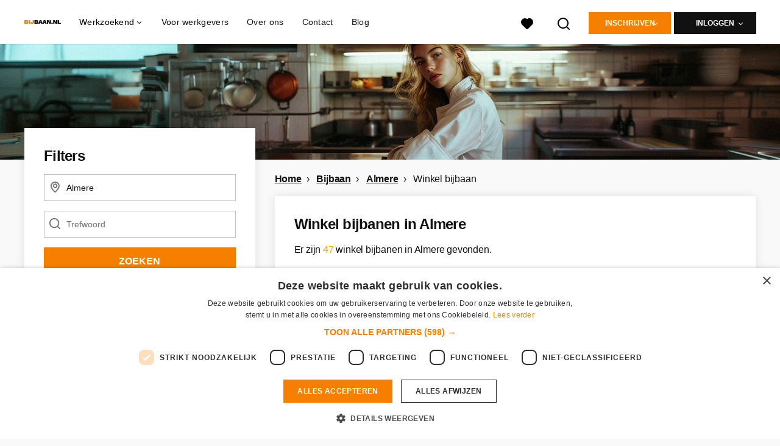

--- FILE ---
content_type: text/html; charset=utf-8
request_url: https://www.bijbaan.nl/bijbaan/almere/winkel-bijbaan
body_size: 28526
content:
<!DOCTYPE html>
<html lang="nl">
  <head>
    <meta charset="UTF-8">

<title>Winkel bijbaan in Almere | Bijbaan.nl</title>
<meta name="viewport" content="width=device-width, initial-scale=1, maximum-scale=1, user-scalable=no">

<link rel="preconnect" href="https://cdn.youngcapital.nl" crossorigin>
<link rel="preconnect" href="https://cdn.youngcapital.nl">
<link rel="preconnect" href="https://fonts.googleapis.com">
<link rel="preconnect" href="https://fonts.gstatic.com" crossorigin>
<link rel="preconnect" href="https://staticdash.net">
<link rel="preconnect" href="https://youngcapital-uploads-production.s3-eu-west-1.amazonaws.com">
<link rel="preconnect" href="https://youngcapital-uploads-production.s3.eu-west-1.amazonaws.com">
<link rel="preconnect" href="https://youngcapital-uploads-production.s3.amazonaws.com">
<link rel="preload" as="style" href="https://staticdash.net/fonts/work-sans/v17/css/default.css" />
<link rel="preload" href="/assets/pages/job-opening-546726ccb43ad0b4c5fbc8145639435920bef9d9df81429fb5e6f1ba6c8d26ef.css" as="style" />

<link rel="apple-touch-icon"      sizes="57x57"   max-age="604800" href=/bbnl-apple-touch-icon-57x57.png />
<link rel="apple-touch-icon"      sizes="114x114" max-age="604800" href=/bbnl-apple-touch-icon-114x114.png />
<link rel="apple-touch-icon"      sizes="72x72"   max-age="604800" href=/bbnl-apple-touch-icon-72x72.png />
<link rel="apple-touch-icon"      sizes="144x144" max-age="604800" href=/bbnl-apple-touch-icon-144x144.png />
<link rel="apple-touch-icon"      sizes="60x60"   max-age="604800" href=/bbnl-apple-touch-icon-60x60.png />
<link rel="apple-touch-icon"      sizes="120x120" max-age="604800" href=/bbnl-apple-touch-icon-120x120.png />
<link rel="apple-touch-icon"      sizes="76x76"   max-age="604800" href=/bbnl-apple-touch-icon-76x76.png />
<link rel="apple-touch-icon"      sizes="152x152" max-age="604800" href=/bbnl-apple-touch-icon-152x152.png />
<link rel="icon" type="image/png" sizes="196x196" max-age="604800" href=/bbnl-favicon-196x196.png />
<link rel="icon" type="image/png" sizes="160x160" max-age="604800" href=/bbnl-favicon-160x160.png />
<link rel="icon" type="image/png" sizes="96x96"   max-age="604800" href=/bbnl-favicon-96x96.png />
<link rel="icon" type="image/png" sizes="32x32"   max-age="604800" href=/bbnl-favicon-32x32.png />
<link rel="icon" type="image/png" sizes="16x16"   max-age="604800" href=/bbnl-favicon-16x16.png />
<meta name="msapplication-TileColor"  content="#ffffff" />
<meta name="msapplication-TileImage"  content=/bbnl-mstile-144x144.png />
<meta name="msapplication-config"     content=/bbnl-browserconfig.xml />
<meta name="theme-color" content="#F77F00">
<meta name="full-lang-code" content="nl-nl-x-bbnl" />



<meta name="description" content="Hier vind je een leuke Winkel bijbaan in Almere. Wij hebben bijbanen voor overdag, in de avond of in het weekend. Bekijk de vacatures!" />
<meta name="author" content="Bijbaan.nl" />
<meta name="robots" content="index, follow" />
<meta name="owner" content="Bijbaan.nl" />
<meta name="environment" content="production" />
<meta name="referrer" content="origin-when-cross-origin" />

  <meta property="og:title" content="Winkel bijbaan in Almere | Bijbaan.nl" />
  <meta property="og:description" content="Hier vind je een leuke Winkel bijbaan in Almere. Wij hebben bi..." />
  <meta property="og:type" content="website" />
  <meta property="og:site_name" content="Bijbaan.nl" />
  <meta property="og:url" content="https://www.bijbaan.nl/bijbaan/almere/winkel-bijbaan" />


    <meta property="og:image" content="https://www.bijbaan.nl/assets/og-logos/social/other-jobboards-ebbacaf775682a50dc914e0a525c16c65b451a81871e5df784d3d0bac64a6a7b.jpg" />
    <meta property="og:image:width" content="1200"/>
    <meta property="og:image:height" content="630" />

    <meta property="fb:app_id" content="147980325325491" />

  <meta name="twitter:card" content="summary_large_image" />
    <meta name="twitter:site" content="@YoungCapital_NL" />
    <meta name="twitter:creator" content="@YoungCapital_NL" />
  <meta name="twitter:title" content="Winkel bijbaan in Almere | Bijbaan.nl" />
  <meta name="twitter:description" content="Hier vind je een leuke Winkel bijbaan in Almere. Wij hebben bijbanen voor overdag, in de avond of in het weekend. Bekijk de vac..." />

    <meta name="twitter:image" content="https://www.bijbaan.nl/assets/og-logos/social/other-jobboards-ebbacaf775682a50dc914e0a525c16c65b451a81871e5df784d3d0bac64a6a7b.jpg" />


<link rel="stylesheet" href="https://staticdash.net/fonts/work-sans/v17/css/default.css" />

<style type="text/css">
  @import url(https://cdn.youngcapital.nl/style-guide/icons/3.12.0/style.swap.css);

    /* Bootstrap Glyphicons Halflings */
    @font-face{
      font-family:"Glyphicons Halflings";
      src:url("https://www.bijbaan.nl/assets/glyphicons-halflings-regular-0805fb1fe24235f70a639f67514990e4bfb6d2cfb00ca563ad4b553c240ddc33.eot");
      src:url("https://www.bijbaan.nl/assets/glyphicons-halflings-regular-0805fb1fe24235f70a639f67514990e4bfb6d2cfb00ca563ad4b553c240ddc33.eot?#iefix") format("embedded-opentype"),
        url("https://www.bijbaan.nl/assets/glyphicons-halflings-regular-403acfcf0cbaebd1c28b404eec442cea53642644b3a73f91c5a4ab46859af772.woff2") format("woff2"),
        url("https://www.bijbaan.nl/assets/glyphicons-halflings-regular-0703369a358a012c0011843ae337a8a20270c336948a8668df5cb89a8827299b.woff") format("woff"),
        url("https://www.bijbaan.nl/assets/glyphicons-halflings-regular-7c9caa5f4e16169b0129fdf93c84e85ad14d6c107eb1b0ad60b542daf01ee1f0.ttf") format("truetype");
      font-weight:400;
      font-style:normal;
      font-stretch:normal;
    }
    /* YC Custom */
    @font-face {
      font-family: "yc-font";
      src:font-url("https://www.bijbaan.nl/assets/yc-font-a7b0871094ed68c2c2312bdec92eabef5ffa6ed822228bb182c23ddd0e479168.eot");
      src:font-url("https://www.bijbaan.nl/assets/yc-font-a7b0871094ed68c2c2312bdec92eabef5ffa6ed822228bb182c23ddd0e479168.eot?#iefix") format("embedded-opentype"),
        font-url("https://www.bijbaan.nl/assets/yc-font-1abcc95be791d29cf499331673f23a15b57cf23e02e96b56e0aafc1df51a041e.woff") format("woff"),
        font-url("https://www.bijbaan.nl/assets/yc-font-0f352a0365bb3006453278e56719057a5349841541e8dee50c0b11831aa1b3c4.ttf") format("truetype");
      font-weight: 400;
      font-style: normal;
    }
    [data-icon]:before{font-family: "yc-font" !important;content: attr(data-icon);font-style: normal !important;font-weight: normal !important;font-variant: normal !important;text-transform: none !important;speak: none;line-height: 1;-webkit-font-smoothing: antialiased;-moz-osx-font-smoothing: grayscale;}
    [class^="yc-icon-"]:before,[class*=" yc-icon-"]:before {font-family: "yc-font" !important;font-style: normal !important;font-weight: normal !important;font-variant: normal !important;text-transform: none !important;speak: none;line-height: 1;-webkit-font-smoothing: antialiased;-moz-osx-font-smoothing: grayscale;}
    .yc-icon-close:before {content: "\61"; }
    .yc-icon-star-empty:before {content: "\62";}
    .yc-icon-star-full:before {content: "\63";}
    .yc-icon-search:before {content: "\64";}
    .yc-icon-profile:before {content: "\65";}
    .yc-icon-arrow-left:before {content: "\66";}
    .yc-icon-arrow-right:before {content: "\67";}
    .yc-icon-money:before {content: "\68";}
</style>


<script src="/assets/jquery-5c7dcc015048ed98c0060951b988c5380363a047d30b22f181def007bd759e05.js"></script>


<link rel="search" type="application/opensearchdescription+xml" href="/opensearch.xml" title="Bijbaan.nl" />

<meta name="csrf-param" content="authenticity_token" />
<meta name="csrf-token" content="3TnivqEx-7j0H_WhQlEGVjVDOc7k1CasshnK_rmkRwhj40kVAYaxIvohPanCjGuKPVzHwFoUYtJ28oe-bDTE2w" />

<script> use_styleguide_css = true; </script>
<script> new_styleguide_forms = false; </script>



  <link rel="stylesheet" href="/assets/pages/job-opening-546726ccb43ad0b4c5fbc8145639435920bef9d9df81429fb5e6f1ba6c8d26ef.css" />

<script src="/assets/application-19df785fefd34a6859f5616c768bb5a19700fc05fa4d0a2fab9214b67e0f4a6d.js" async="async"></script>
<script src="/assets/esbuild-f473dbe7da5903eefa90dbd3fad1f493dc71c81c6cb49685f573b787ac1ee4fe.js" data-turbo-track="reload" defer="defer"></script>






    
    <meta name="csrf-param" content="authenticity_token" />
<meta name="csrf-token" content="1Bxx28tlu1TT4_YOKYuTDwlP-UqjxpPFxBBj0C-z7fZqxtpwa9Lxzt3dPgapVv7TAVAHRB0G17sA-y6Q-iNuJQ" />
      
  <link rel="next" href="https://www.bijbaan.nl/bijbaan/almere/winkel-bijbaan/2?action=job_openings_index&amp;controller=job_guides&amp;guide_item_name=almere&amp;job_guide=bijbaan&amp;sub_guide_item_name=winkel-bijbaan">

      <link rel="canonical" href="https://www.bijbaan.nl/bijbaan/almere/winkel-bijbaan">

  </head>

  <body
    class='
      bg
      use-ycs
      
    '
    data-turbo="false"
    data-controller="job-openings-sticky-title"
    data-action="scroll@document->job-openings-sticky-title#scrollEventListener"
  >
    <script>
  window.dataLayer = window.dataLayer || [];
  window.dataLayer.push({"environment":{"environment":"production","language":"nl"},"pagetype":{"pagetype":"job_guides \u003e job_openings_index"},"facebookPixel":{"pageViewEventID":"page_view_f67fe330-212d-4ebb-85b3-45b3794670d8"}});


  var viewport = {};
  viewport.width = window.innerWidth
  viewport.height = window.innerHeight

  window.dataLayer[0].environment.viewport = viewport;
</script>

    <script>
      window.jobOpeningAbsoluteIndex = 0;
      window.dataLayer = window.dataLayer || []
      window.dataLayer.push({"searchTerm":null,"location":"Almere","distance":25,"categories":["40 (Winkelwerk / Retail / Detailhandel)"],"employments":["2 (Parttime (overdag))","3 (Avondwerk)","4 (Weekendwerk)","5 (Vakantiewerk)","8 (Tijdelijke fulltime baan)","10 (Vrijwilligerswerk)"],"education":[],"languages":[],"hours":{"min":null,"max":null},"numberOfResults":47,"pages":{"numberOfPages":2,"currentPage":1}});

      // checking if we need to send the search_results event, it gets set as false from js file handling the search event
      var jobOpeningSearchResultsEventSent = window.localStorage.getItem("jobOpeningSearchResultsEventSent")
      if(jobOpeningSearchResultsEventSent != 'true') {
        window.dataLayer.push({ ecommerce: null });
        window.dataLayer.push({
          event: "search_results",
          number_of_results: 47,
          search_term: "",
          suggested_search_term: "",
          suggested_number_of_results: 0
        });
        // marking as sent so that it does not gets triggerd onload of paginated next pages of same search
        window.localStorage.setItem("jobOpeningSearchResultsEventSent", 'true')
      }
    </script>


      <!-- Google Tag Manager -->
      <noscript data-test="gtm-tracking-script"><iframe src="//www.googletagmanager.com/ns.html?id=GTM-56QR2B"
      height="0" width="0" style="display:none;visibility:hidden"></iframe></noscript>
      <script>(function(w,d,s,l,i){w[l]=w[l]||[];w[l].push({'gtm.start':
      new Date().getTime(),event:'gtm.js'});var f=d.getElementsByTagName(s)[0],
      j=d.createElement(s),dl=l!='dataLayer'?'&l='+l:'';j.async=true;j.src=
      '//www.googletagmanager.com/gtm.js?id='+i+dl;f.parentNode.insertBefore(j,f);
      })(window,document,'script','dataLayer','GTM-56QR2B');</script>
      <!-- End Google Tag Manager -->

    <script data-test="gtm-tracking-script" id="facebook-conversions-api-page-view-event">
      $.ajax({
        url: "/facebook_conversions_api/events",
        method: "POST",
        dataType: "json",
        data: {
          event: {
            id: "page_view_f67fe330-212d-4ebb-85b3-45b3794670d8",
            name: "PageView",
            source_url: "https://www.bijbaan.nl/bijbaan/almere/winkel-bijbaan"
          }
        }
      })

      $("#facebook-conversions-api-page-view-event").remove()
    </script>


    <!-- legacy-header -->


    <div class="new-header" data-job-openings-sticky-title-target="siteNavigation">
      <div class="new-header__container">
        <div class="new-header__item new-header__item--menu new-header__item--mobile">
  <button class="new-header__menu-toggle" aria-label="Main menu">
    <span class="nyc-icon nyc-icon-menu-hamburger new-header__menu-icon--closed"></span>
    <span class="nyc-icon nyc-icon-close-cross new-header__menu-icon--open"></span>
  </button>
  <ul class="new-header__menu-nav new-header__menu-nav--left navigation navigation--main">


        <li class="navigation__item navigation__item--top"><span class="">Werkzoekend</span><div class="navigation__container"><ul class="navigation navigation--sub"><li class="navigation__item"><a href="/kandidaat/aanmelden" class="navigation__link">Direct inschrijven</a></li><li class="navigation__item"><a href="/accounts/auth/studentjob_id" class="navigation__link">Inloggen</a></li><li class="navigation__item"><a href="/vacatures" class="navigation__link">Alle bijbanen</a></li><li class="navigation__item"><span class="navigation__drop">Bijbanen per plaats</span><ul class="navigation navigation--sub"><li class="navigation__item"><a href="/bijbaan/amsterdam" class="navigation__link">Bijbaan Amsterdam</a></li><li class="navigation__item"><a href="/bijbaan/den-haag" class="navigation__link">Bijbaan Den Haag</a></li><li class="navigation__item"><a href="/bijbaan/rotterdam" class="navigation__link">Bijbaan Rotterdam</a></li><li class="navigation__item"><a href="/bijbaan/groningen" class="navigation__link">Bijbaan Groningen</a></li><li class="navigation__item"><a href="/bijbaan/utrecht" class="navigation__link">Bijbaan Utrecht</a></li><li class="navigation__item"><a href="/bijbaan" class="navigation__link">Alle plaatsen</a></li></ul></li><li class="navigation__item"><a href="/beroepsgroepen" class="navigation__link">Bijbanen per beroepsgroep</a></li></ul></div></li><li class="navigation__item navigation__item--top"><span class="">Informatie</span><div class="navigation__container"><ul class="navigation navigation--sub"><li class="navigation__item"><span class="navigation__drop">Ik ben werkgever</span><ul class="navigation navigation--sub"><li class="navigation__item"><a href="/bedrijf/inloggen" class="navigation__link">Inloggen als werkgever</a></li><li class="navigation__item"><a href="/bedrijf/aanmelden" class="navigation__link">Aanmelden als werkgever</a></li></ul></li><li class="navigation__item"><a href="/over-bijbaan" class="navigation__link">Over Bijbaan.nl</a></li><li class="navigation__item"><a href="/veelgestelde-vragen" class="navigation__link">FAQ</a></li><li class="navigation__item"><a href="/contact" class="navigation__link">Contact</a></li></ul></div></li>

    <li class="navigation__item navigation__item--socials">

        <a title="LinkedIn" aria-label="LinkedIn" class="navigation__social" target="_blank" rel="noopener" href="https://www.linkedin.com/company/youngcapital">
          <i class="nyc-icon nyc-icon-network-linkedin"></i>
</a>        <a title="Instagram" aria-label="Instagram" class="navigation__social" target="_blank" rel="noopener" href="https://www.instagram.com/youngcapital_nl/">
          <i class="nyc-icon nyc-icon-network-insta"></i>
</a>        <a title="Twitter" aria-label="Twitter" class="navigation__social" target="_blank" rel="noopener" href="https://twitter.com/YoungCapital_NL">
          <i class="nyc-icon nyc-icon-network-twitter"></i>
</a>        <a title="YouTube" aria-label="YouTube" class="navigation__social" target="_blank" rel="noopener" href="https://www.youtube.com/c/youngcapital">
          <i class="nyc-icon nyc-icon-network-youtube"></i>
</a>        <a title="Facebook" aria-label="Facebook" class="navigation__social" target="_blank" rel="noopener" href="https://www.facebook.com/YoungCapital">
          <i class="nyc-icon nyc-icon-network-facebook"></i>
</a>    </li>
  </ul>
</div>

        <div class="new-header__item new-header__item--menu">
  <ul class="new-header__menu-nav navigation navigation--main navigation--desktop">
      
        <li class="navigation__item navigation__item--top"><span class="navigation__drop">Werkzoekend</span><div class="navigation__container"><ul class="navigation navigation--sub"><li class="navigation__item"><span class="navigation__drop">Bijbaan</span><ul class="navigation navigation--sub"><li class="navigation__item"><a href="/vacatures" class="navigation__link">Alle bijbanen</a></li><li class="navigation__item"><a href="/bijbaan/rotterdam" class="navigation__link">Bijbaan Rotterdam</a></li><li class="navigation__item"><a href="/bijbaan/amsterdam" class="navigation__link">Bijbaan Amsterdam</a></li><li class="navigation__item"><a href="/bijbaan/groningen" class="navigation__link">Bijbaan Groningen</a></li><li class="navigation__item"><a href="/bijbaan/utrecht" class="navigation__link">Bijbaan Utrecht</a></li><li class="navigation__item"><a href="/bijbaan/den-haag" class="navigation__link">Bijbaan Den Haag</a></li><li class="navigation__item"><a href="/bijbaan" class="navigation__link">Bijbaan per plaats</a></li><li class="navigation__item"><a href="/beroepsgroepen" class="navigation__link">Bijbaan per beroepsgroep</a></li></ul></li><li class="navigation__item"><span class="navigation__drop">Meer</span><ul class="navigation navigation--sub"><li class="navigation__item"><a href="/veelgestelde-vragen" class="navigation__link">Veelgestelde vragen</a></li><li class="navigation__item"><a href="/contact" class="navigation__link">Contact</a></li></ul></li></ul></div></li><li class="navigation__item navigation__item--top"><a href="/werkgevers" class="navigation__link">Voor werkgevers</a></li><li class="navigation__item navigation__item--top"><a href="/over-bijbaan" class="navigation__link">Over ons</a></li><li class="navigation__item navigation__item--top"><a href="/contact" class="navigation__link">Contact</a></li><li class="navigation__item navigation__item--top"><a href="/weblog" class="navigation__link">Blog</a></li>
  </ul>
</div>

        <div class="new-header__item new-header__item--favorites ">
  <a class="new-header__link" aria-label="Al mijn favorieten bekijken" href="/kandidaat/favoriete-vacatures">
    <div class="new-header__favorites-icon">
      <img alt="Hartje" src="/assets/icons/svg/icon-favourite-filled-3de5d46f56bdae68d7267176c73959be6a934c63f885c029858ee4b798962fe5.svg" width="22" height="22" />
      <span class="new-header__favorites-count hidden">
        0
      </span>
    </div>
</a></div>


        <div class="new-header__item new-header__item--logo">
          <a href="/" class="new-header__logo">
            <img width="60" height="60" src="https://www.bijbaan.nl/logos/svg/bbnl.svg" alt="Bijbaan.nl_logo" title="Bijbaan.nl" class="new-header__image">
          </a>
        </div>

        <div class="new-header__item new-header__item--search search search--job-listing">
          <button class="search__toggle" aria-label="Zoeken">
            <img alt="Vergrootglas" src="/assets/icons/svg/icon-search-d6b422475f7b015089cb87cc67d0644a18daa19e55f6d8114d874f22e5e6db23.svg" width="22" height="22" />
          </button>
        </div>

          <div class="new-header__item new-header__item--user-menu user-menu user-menu-toggle--logged-out">
    <button class="new-header__menu-toggle" aria-label="Inloggen">
      <span class="nyc-icon nyc-icon-avatar new-header__menu-icon--closed"></span>
      <span class="nyc-icon nyc-icon-close-cross new-header__menu-icon--open"></span>
    </button>

      


      <ul class="new-header__menu-nav navigation navigation--main new-header__menu-nav--right hidden-lg hidden-md">
          <li class="navigation__item">
            <span>
              Werkzoekende
            </span>
            <div class="navigation__container">
              <ul class="navigation navigation--sub">
                <li class="navigation__item">
                  <a class="navigation__link" href="/kandidaat/aanmelden">Inschrijven</a>
                </li>
                <li class="navigation__item" data-test="job-board-login-button-mobile">
                  <a class="navigation__link" data-method="post" href="/accounts/auth/studentjob_id">Inloggen</a>
                </li>
              </ul>
            </div>
          </li>
        <li class="navigation__item">
          <span>
            Werkgever
          </span>
          <div class="navigation__container">
            <ul class="navigation navigation--sub">
              <li class="navigation__item">
                <a class="navigation__link" href="#">
                  <a class="navigation__link" href="/bedrijf/aanmelden">Inschrijven</a>
                </a>
              </li>
              <li class="navigation__item">
                <a class="navigation__link" href="/bedrijf/inloggen">Inloggen</a>
              </li>
            </ul>
          </div>
        </li>
      </ul>

      <ul class="new-header__menu-nav navigation navigation--main user-menu--anonymus hidden-xs hidden-sm">
        <li class="navigation__item menu-select">
          <ul class="menu-select__list menu-select__list--dropless">
            <li class="menu-select__item menu-select__item--borderless">
              <button class="new-header__btn new-header__btn--drop" type="button">
                Inschrijven
              </button>
            </li>
            <li class="menu-select__item menu-select__item--login">
              <a class="menu-select__link" href="/kandidaat/aanmelden">Werkzoekende</a>
            </li>
            <li class="menu-select__item menu-select__item--login">
              <a class="menu-select__link" href="/bedrijf/aanmelden">WERKGEVER</a>
            </li>
          </ul>
        </li>
        <li class="navigation__item menu-select">
          <ul class="menu-select__list menu-select__list--dropless">
            <li class="menu-select__item menu-select__item--borderless">
              <button class="new-header__btn new-header__btn--black  new-header__btn--drop">
                Inloggen
              </button>
            </li>
            <li class="menu-select__item menu-select__item--login" data-test="job-board-login-button-desktop">
              <a class="menu-select__link" data-method="post" href="/accounts/auth/studentjob_id">Werkzoekende</a>
            </li>
            <li class="menu-select__item menu-select__item--login">
              <a class="menu-select__link" data-toggle="modal" data-target="#customerLogin" data-keyboard="true" href="javascript:void(0)">Werkgever</a>
            </li>
          </ul>
        </li>
      </ul>
  </div>


      </div>

    </div>

    <div class="card search__box search--job-listing">
  <nav class="tabs">
    <ul>
      <li class="tab col tab--active">
        <a href='javascript:void(0);' class="tab__text" data-search-type="search--job-listing">
          Vacatures
        </a>
      </li>
      <li class="tab col">
        <a href='javascript:void(0);' class="tab__text" data-search-type="search--all-site">
          Gehele site
        </a>
      </li>
    </ul>
  </nav>

  <div class="card__body mw-none">
    <div class="search__form search--all-site">
      <form action="/zoeken" accept-charset="UTF-8" method="get">
        <div class="row">
          <div class="col-xs-12">
            <input type="text" name="search[keywords_scope]" id="search_whole_site" maxlength="255" placeholder="Zoek door gehele site" class="search__input" />
          </div>
        </div>
        <div class="row">
          <div class="col-xs-12">
            <input type="submit" name="commit" value="Doorzoek de hele website" class="new-header__btn" data-disable-with="Doorzoek de hele website" />
          </div>
        </div>
</form>    </div>
    <div class="search__form search--job-listing">
      <form id="job_opening_search" action="/vacatures" accept-charset="UTF-8" method="get">
        <div class="row">
          <div class="col-xs-12 pb-2x">
            <div class="u-position--relative">
              <input type="text" name="search[zipcode_eq]" id="session_search_zipcode_eq" value="Almere" placeholder="Postcode of plaats" class="js-typeahead search__input search_zipcode_track" aria-label="Postcode of plaats" data-js-typeahead-ajax-data-path="https://www.bijbaan.nl/assets/nl-69739069b4ca7619f25c3789550c2ba1c439f5926afbdbfb176706bae2893973.json" />

              <i class="flex-row center-xs middle-xs nyc-icon nyc-icon-location"></i>
            </div>
          </div>
        </div>
        <div class="row">
          <div class="col-xs-12 pb-2x">
            <div class="u-position--relative">
                <input type="text" name="search[keywords_scope]" id="search_keywords_scope" placeholder="Trefwoord" class="search__input" />

              <i class="flex-row center-xs middle-xs nyc-icon nyc-icon-search"></i>
            </div>
          </div>
        </div>
        <div class="row">
          <div class="col-xs-12">
            <input type="submit" name="commit" value="Zoeken" class="new-header__btn" data-page-type="job_guides:job_openings_index" data-search-source="header_navigation" data-search-tracker="job_opening" data-disable-with="Zoeken" />
          </div>
        </div>
</form>    </div>
  </div>
</div>

    <!-- Temporary here -->
    <script type="text/javascript">
      if (typeof Object.assign != 'function') {
        // Must be writable: true, enumerable: false, configurable: true
        Object.defineProperty(Object, "assign", {
          value: function assign(target, varArgs) { // .length of function is 2
            'use strict';
            if (target == null) { // TypeError if undefined or null
              throw new TypeError('Cannot convert undefined or null to object');
            }

            var to = Object(target);

            for (var index = 1; index < arguments.length; index++) {
              var nextSource = arguments[index];

              if (nextSource != null) { // Skip over if undefined or null
                for (var nextKey in nextSource) {
                  // Avoid bugs when hasOwnProperty is shadowed
                  if (Object.prototype.hasOwnProperty.call(nextSource, nextKey)) {
                    to[nextKey] = nextSource[nextKey];
                  }
                }
              }
            }
            return to;
          },
          writable: true,
          configurable: true
        });
      }
      (function () {
        if ( typeof window.CustomEvent === "function" ) return false; //If not IE

        function CustomEvent ( event, params ) {
          params = params || { bubbles: false, cancelable: false, detail: undefined };
          var evt = document.createEvent( 'CustomEvent' );
          evt.initCustomEvent( event, params.bubbles, params.cancelable, params.detail );
          return evt;
        }

        CustomEvent.prototype = window.Event.prototype;

        window.Event = CustomEvent;
      })();


    /**
     * SearchBox responsible for searh box component
     * @param {Object} optional elements to which the box is binded
     **/

      var SearchBox = function(elements) {
        var ELEMENTS = {
          user: jQuery('.new-header__item--user-menu'),
          menu: jQuery('.search'),
          btn: jQuery('.search__toggle'),
          bar: jQuery('.search__box'),
          type: jQuery('[data-search-type]'),
          body: jQuery('body'),
          html: document.getElementsByTagName("html")[0]
        };

        this.ELEMENTS = Object.assign(ELEMENTS, elements);

        this.open = false;
        this.init();
      }

      SearchBox.prototype.init = function() {
        this.toggleEvent = new Event('toggleSearchBar');

        this.hideOnOverlay();
        this.bindButtonClick();
      }

      SearchBox.prototype.bindButtonClick = function() {
        var self = this;
        var btn = this.ELEMENTS.btn;
        var bar = this.ELEMENTS.bar;
        var type = this.ELEMENTS.type;

        for (var i = 0; i < btn.length; i++) {
          btn[i].addEventListener('click', function(e) {
            e.preventDefault();
            var disable = !bar.hasClass('search__box--open')
            self.toggle(disable);
          });
        }

        for (var i = 0; i < type.length; i++) {
          type[i].addEventListener('click', function() {
            $(".tab--active").removeClass('tab--active');
            $(this).parent().addClass('tab--active');

            self.toggleType(this.dataset.searchType)
          });
        }
      }

      SearchBox.prototype.toggle = function(show) {
        var visible = show || false;
        var bar = this.ELEMENTS.bar;
        var body = this.ELEMENTS.body;
        var html = this.ELEMENTS.html;
        this.open = visible;

        document.dispatchEvent(this.toggleEvent);
        if (visible) {
          var type = bar.attr('class').split(' ').filter(function(word) { return word.match('search--'); });

          this.positionBox();
          this.focusInput(type[0]);

          body.addClass('new-menu-search');
          bar.addClass('search__box--open');

          if (window.matchMedia("(max-width: 1023px)").matches) {
            html.style.cssText ="overflow:hidden;position:relative;height:100vh;";
          }
        } else {
          body.removeClass('new-menu-search');
          bar.removeClass('search__box--open');

          html.style = "";
        }
      };

      SearchBox.prototype.focusInput = function(type) {
        var visible = this.ELEMENTS.bar.find('.' + type);

        setTimeout(function() {
          visible.find('input[type="text"]').first().focus();
        }, 100);
      }

      SearchBox.prototype.toggleType = function(type) {
        var types = this.ELEMENTS.type;
        var bar = this.ELEMENTS.bar;

        for (var i = 0; i < types.length; i++) {
          bar.removeClass(types[i].dataset.searchType);
        }

        bar.toggleClass(type);
        this.focusInput(type);
      }

      SearchBox.prototype.positionBox = function() {
        var bar = this.ELEMENTS.bar;
        var menu = this.ELEMENTS.menu;
        var user = this.ELEMENTS.user;

        if (window.matchMedia("(min-width: 1024px)").matches) {
          bar.css('left', menu[0].offsetWidth + menu[0].offsetLeft - bar[0].offsetWidth + user[0].offsetWidth - 5 + 'px');
        } else {
          bar.css('left', 0);
        }
      }

      SearchBox.prototype.hideOnOverlay = function() {
        var menu = this.ELEMENTS.menu;
        var body = this.ELEMENTS.body;
        var bar = this.ELEMENTS.bar;
        var self = this;

        document.addEventListener('click', function(e) {
          if (e.target.tagName == "BODY" || e.target.className == "new-header" && body.hasClass('new-menu-search')) {
            self.toggle();
          }
        })
      };

      /**
       * [NewMenu description]
       */
      var NewMenu = function() {
        this.ELEMENTS = {
          body: jQuery('body'),
          menu: {
            btns: jQuery('.new-header__menu-toggle'),
            select: jQuery('[data-menu-select]'),
            sub: jQuery('.new-header__item--mobile .navigation--sub .navigation__drop'),
            links: jQuery('.navigation__link'),
            desktop: {
              top: jQuery('.navigation--desktop > .navigation__item--top, .user-menu-toggle--logged-in'),
              sub: jQuery('.navigation--desktop .navigation__link')
            }
          }
        }

        this.TIMEOUT_CLOSE_SUB = setTimeout("", 0)

        this.init();
      }

      NewMenu.prototype.init = function() {
        var search = {
          menu: jQuery('.search'),
          btn: jQuery('.search__toggle'),
          bar: jQuery('.search__box'),
          type: jQuery('[data-search-type]'),
        };

        var self = this;

        this.search = new SearchBox(search);
        this.initDropdowns();
        this.initUserDropdown();
        this.initSubMenus();
        this.initMenus();
        this.initSelects();
        this.initLinks();

        document.addEventListener('toggleSearchBar', function() {
          self.closeAll.call(self);
          if (self.search.open) {
            self.toggleScrollable(true);
          }
        });
      }

      NewMenu.prototype.initLinks = function() {
        var self = this;

        jQuery.each(this.ELEMENTS.menu.links, function(i, link) {
          link.addEventListener('click', function() {
            if (!this.classList.contains('navigation__link--drop')) {
              /* Timeout for waiting page draw so the animation is smooth */
              setTimeout(function() {
                self.closeAll();
              }, 250);

              // scroll to page top
              document.body.scrollTop = document.documentElement.scrollTop = 0;
            }
          });
        });
      }

      NewMenu.prototype.initMenus = function() {
        var self = this,
            btns = this.ELEMENTS.menu.btns,
            body = this.ELEMENTS.body;

        for (var i = 0; i < btns.length; i++) {
          btns[i].addEventListener('click', function() {
            var button = this;

            if (button.classList.contains('new-header__menu-toggle--open')) {
              self.closeAll();
              document.querySelector(".new-header").classList.remove("-menu-opened");
            } else {
              self.closeAll();
              self.toggleScrollable(true);
              self.search.toggle(false);
              setTimeout(function() {
                document.querySelector(".new-header").classList.add("-menu-opened");
                button.classList.add('new-header__menu-toggle--open');
              }, 0)
            }
          });
        }
      }

      NewMenu.prototype.initSelects = function() {
        var select = this.ELEMENTS.menu.select;
        jQuery.each(select, function(i, sel) {
          sel.addEventListener('touchend', function(e) {
            if (!this.classList.contains('menu-select__list--visible')) {
              e.preventDefault();
              this.classList.add('menu-select__list--visible');
            }
          });
        });
      }

      NewMenu.prototype.initSubMenus = function() {
        var sub = this.ELEMENTS.menu.sub;

        jQuery.each(sub, function(i, menu) {
          menu.addEventListener('click', function() {
            jQuery(this.nextElementSibling).stop().slideToggle(250);
          });
        });
      }

      NewMenu.prototype.listenTopElements = function(e, topElem) {
        var self = this;

        if (!topElem.classList.contains('navigation__item--active') && !topElem.classList.contains('user-menu')) {
          jQuery.each(this.ELEMENTS.menu.desktop.top, function(i, elem) {
            setTimeout(elem.classList.remove('navigation__item--active', 'user-menu--active'), 0);
          });

          document.addEventListener('click', self.listenCloseOnClickOut, true);

          if (topElem.children[0].className == 'navigation__drop') {
            topElem.classList.add('navigation__item--active');
          }
        } else {
          if (e.target.classList.contains('navigation__item--top')) {
            topElem.classList.remove('navigation__item--active');
          }
        }
      }

      NewMenu.prototype.listenDesktopUserElements = function(e, userElem) {
        if (window.matchMedia("(min-width: 992px)").matches) {
          var self = this;

          if (!jQuery(userElem).hasClass('user-menu--active')) {
            document.addEventListener('click', self.listenCloseUserOnClickOut, true);

            jQuery.each(this.ELEMENTS.menu.desktop.top, function(i, elem) {
              setTimeout(elem.classList.remove('navigation__item--active'), 0);
            });

            jQuery(userElem).addClass('user-menu--active');
          } else {
            if (e.target.classList.contains("new-header__item--user-menu")) {
              jQuery(userElem).removeClass('user-menu--active');
            }
          }
        }
      }

      NewMenu.prototype.initDropdowns = function () {
        var self = this;

        jQuery.each(this.ELEMENTS.menu.desktop.top, function(i, elem) {
          elem.addEventListener('click', function(e) {
            self.listenTopElements(e, elem);
          }, true);
        });
      }

      NewMenu.prototype.initUserDropdown = function () {
        var self = this,
            elems = jQuery(".user-menu");

        jQuery.each(elems, function(i, elem) {
          elem.addEventListener('click', function(e) {
            self.listenDesktopUserElements(e, elem);
          }, true);
        })
      }

      NewMenu.prototype.listenCloseOnClickOut = function(e) {
        if (!jQuery(".navigation__item--active, .user-menu--active")) return false;

        var newHeader  = jQuery(".new-header"),
            mouseX     = e.clientX,
            mouseY     = e.clientY,
            activeItem = jQuery(".navigation__item--active, .user-menu--active");

        var hoveredElement = document.elementFromPoint(mouseX, mouseY);

        var containsElement       = newHeader.has(hoveredElement),
            activeIsHovered       = activeItem == hoveredElement,
            activeContainsHovered = activeItem.has(hoveredElement);

        if (typeof containsElement[0] == 'undefined') {
          this.TIMEOUT_CLOSE_SUB = setTimeout(function() { activeItem.removeClass('navigation__item--active user-menu--active') }, 0);
        } else {
          if ((activeIsHovered && activeContainsHovered) === true) {
            this.TIMEOUT_CLOSE_SUB = setTimeout(function() { activeItem.removeClass('navigation__item--active user-menu--active') }, 0);
          }
        }

        document.removeEventListener(e.type, arguments.callee);
      }

      NewMenu.prototype.listenCloseUserOnClickOut = function(e) {
        if (!jQuery(".navigation__item--active, .user-menu--active")) return false;

        var newHeader  = jQuery(".new-header"),
            mouseX     = e.clientX,
            mouseY     = e.clientY,
            favoriteElement = $(".nyc-icon.nyc-icon-favorite-filled")[0],
            navLiItems = $(".navigation--desktop")[0],
            activeItem = jQuery(".navigation__item--active, .user-menu--active");

        var hoveredElement = document.elementFromPoint(mouseX, mouseY);

        var containsElement       = newHeader.has(hoveredElement),
            activeIsHovered       = activeItem == hoveredElement,
            activeContainsHovered = activeItem.has(hoveredElement),
            isNavLiItems          = hoveredElement == navLiItems,
            isFavorite            = hoveredElement == favoriteElement;

        if (typeof containsElement[0] == 'undefined' || isFavorite || isNavLiItems) {
          this.TIMEOUT_CLOSE_SUB = setTimeout(function() { activeItem.removeClass('navigation__item--active user-menu--active') }, 0);
        } else {
          if ((activeIsHovered && activeContainsHovered) === true) {
            this.TIMEOUT_CLOSE_SUB = setTimeout(function() { activeItem.removeClass('navigation__item--active user-menu--active') }, 0);
          }
        }

        document.removeEventListener(e.type, arguments.callee);
      }

      NewMenu.prototype.toggleScrollable = function(disable) {
        var isDisabled = disable || false;

        // isDisabled ? this.ELEMENTS.body.classList.add('is-non-scrollable')
          // : this.ELEMENTS.body.classList.remove('is-non-scrollable');
      }

      NewMenu.prototype.closeAll = function() {
        var btns = this.ELEMENTS.menu.btns;

        for (var i = 0; i < btns.length; i++) {
          btns[i].classList.remove('new-header__menu-toggle--open');
        }

        var newHeader  = jQuery(".new-header"),
            activeItem = jQuery(".navigation__item--active, .user-menu--active")

        if (newHeader.has(activeItem)) {
          activeItem.removeClass('navigation__item--active user-menu--active');
        }

        this.toggleScrollable();
      }

      new NewMenu();
    </script>


    <section class="ribbon
                
                
                
                
                "
          data-has-ribbon-youtube-video="false"
          data-has-ribbon-video="false"
          data-job-openings-sticky-title-target="siteRibbon"
          id="site_ribbon">

        <style>
            .random_ribbon_image {
              background-image: url('https://youngcapital-uploads-production.s3.eu-west-1.amazonaws.com/uploads/ribbon_image/image/0000/0078/mobile_girl-elevator(2).jpg');
            }
            @media only screen and (min-width: 641px) {
              .random_ribbon_image {
                background-image: url('https://youngcapital-uploads-production.s3.eu-west-1.amazonaws.com/uploads/ribbon_image/image/0000/0080/girl-in-kitchen.jpg');
              }
            }
        </style>

        <div class="ribbon__image ribbon--parallax random_ribbon_image"></div>

      <div class="ribbon__container container container-fluid">

        

      </div>
</section>




    

    <main class="content container container-fluid">
      
      

<div
  class="row job-opening__index"
  data-controller="job-openings-source"
  data-action="load@window->job-openings-source#track"
  data-job-openings-source-source-value="job_guides"
>
  <div class="col-xs-12 col-md-4">
    <div class="mobile_seo_text hidden-xs hidden-sm">
      <div class="saved-job-search-form-container-mobile">
        
<form class="js-search-with-aggregations filter -used " id="job_opening_search" action="/vacatures" accept-charset="UTF-8" method="get">

    <input type="hidden" name="region_name" id="region_name" autocomplete="off" />
    <input type="hidden" name="search[regions][id]" id="search_regions_id" autocomplete="off" />
    <input type="hidden" name="search[provinces][id]" id="search_provinces_id" autocomplete="off" />
    <input type="hidden" name="job_guide_name" id="job_guide_name" autocomplete="off" />

  
  

  <div class="job-opening-aggregations card card--full-width  card--top">
    <div class="card__body filter__heading select-items-toggler hidden-md hidden-lg ">
      <button type="button" class="btn btn--secondary btn--wide">
        Filters
        <i class="nyc-icon nyc-icon-arrow-down"></i>
      </button>
    </div>
    <div class="filter__fieldsets hidden-sm">
      <div class="card__body mt-md-4x filter__search">
        <h3 class="
          mb-2x
          hidden-sm
          hidden-xs
          
        ">
          <span class="hidden">Vind hier de baan die bij jou past</span>
          <span class="">Filters</span>
        </h3>
        <fieldset>
          <div class="top-xs string required search_zipcode_eq"><div class="input input--wrap row pt-0"><div class="col-xs-12"><div class="u-position--relative"><input class="input__text input__control string required js-typeahead search_zipcode_track" data-js-typeahead-ajax-data-path="https://www.bijbaan.nl/assets/nl-69739069b4ca7619f25c3789550c2ba1c439f5926afbdbfb176706bae2893973.json" data-hj-allow="" placeholder="Postcode of plaats" type="text" value="Almere" name="search[zipcode_eq]" id="search_zipcode_eq" /><i class="flex-row center-xs middle-xs nyc-icon nyc-icon-location"></i></div></div></div></div>

            <div class="top-xs string required search_keywords_scope"><div class="input input--wrap row"><div class="col-xs-12"><div class="u-position--relative"><input class="input__text input__control string required" data-hj-allow="" placeholder="Trefwoord" type="text" name="search[keywords_scope]" id="search_keywords_scope" /><i class="flex-row center-xs middle-xs nyc-icon nyc-icon-search"></i></div></div></div></div>

          <div class="input pb-0">
            <span class="w-100 hidden"><button value="submit" type="submit" class="btn btn--primary btn btn--primary btn--wide" data-page-type="job_guides:job_openings_index" data-search-source="vacancy_listing_page">Zoeken</button></span>
            <span class="w-100 "><button value="submit" type="submit" class="btn btn--primary btn btn--primary btn--wide" data-page-type="job_guides:job_openings_index" data-search-source="vacancy_listing_page">Zoeken</button></span>
          </div>
        </fieldset>
      </div>

      <input type="hidden" name="sort_by" id="sort_by" value="published_date" autocomplete="off" />

      <div class="">
            
<div class="card__body job-opening-aggregation pt-0" style="order: 0">
  <fieldset>
    <legend class="select-items-toggler">
      Afstanden
      <i class="nyc-icon nyc-icon-arrow-up"></i>
    </legend>
    <div class="aggregation-toggle-items">

        <div class="input input--buttons">
          <input
              id="search_geo_distance_eq_10_desktop"
              name="search[geo_distance_eq]"
              type="radio"
              class="input__button"
              value="10"
              
          />
          <label class="input__label" for="search_geo_distance_eq_10_desktop">
            <span>
              Binnen 10 km
            </span>
          </label>
          <data class="badge" value="11">11</data>
        </div>

        <div class="input input--buttons">
          <input
              id="search_geo_distance_eq_25_desktop"
              name="search[geo_distance_eq]"
              type="radio"
              class="input__button"
              value="25"
              checked
          />
          <label class="input__label" for="search_geo_distance_eq_25_desktop">
            <span>
              Binnen 25 km
            </span>
          </label>
          <data class="badge" value="47">47</data>
        </div>

        <div class="input input--buttons">
          <input
              id="search_geo_distance_eq_50_desktop"
              name="search[geo_distance_eq]"
              type="radio"
              class="input__button"
              value="50"
              
          />
          <label class="input__label" for="search_geo_distance_eq_50_desktop">
            <span>
              Binnen 50 km
            </span>
          </label>
          <data class="badge" value="169">169</data>
        </div>

        <div class="input input--buttons">
          <input
              id="search_geo_distance_eq_100_desktop"
              name="search[geo_distance_eq]"
              type="radio"
              class="input__button"
              value="100"
              
          />
          <label class="input__label" for="search_geo_distance_eq_100_desktop">
            <span>
              Binnen 100 km
            </span>
          </label>
          <data class="badge" value="357">357</data>
        </div>
    </div>
  </fieldset>
</div>


              
<div class="card__body job-opening-aggregation" style="order: 1">
  <fieldset>
    <legend class="select-items-toggler">
      Dienstverbanden
      <i class="nyc-icon nyc-icon-arrow-down"></i>
    </legend>

    <div class="aggregation-toggle-items hidden">

        <div class="input input--buttons input--square  js-aggregation-item">
          <div>
            <input
              checked
              id="search_job_types_id_2_desktop"
              name="search[job_types][id][]"
              type="checkbox"
              class="input__button function-aggregate"
              value="2"
              data-aggregation-name="job_types"
              data-item-name="Parttime (overdag)"
              data-item-index="0">
            <label class="input__label" for="search_job_types_id_2_desktop">
              Parttime (overdag)
            </label>
          </div>

          <data class="badge" value="45">
            45
          </data>
        </div>

        <div class="input input--buttons input--square  js-aggregation-item">
          <div>
            <input
              
              id="search_job_types_id_1_desktop"
              name="search[job_types][id][]"
              type="checkbox"
              class="input__button function-aggregate"
              value="1"
              data-aggregation-name="job_types"
              data-item-name="Fulltime (startersfunctie)"
              data-item-index="1">
            <label class="input__label" for="search_job_types_id_1_desktop">
              Fulltime (startersfunctie)
            </label>
          </div>

          <data class="badge" value="19">
            19
          </data>
        </div>

        <div class="input input--buttons input--square  js-aggregation-item">
          <div>
            <input
              checked
              id="search_job_types_id_5_desktop"
              name="search[job_types][id][]"
              type="checkbox"
              class="input__button function-aggregate"
              value="5"
              data-aggregation-name="job_types"
              data-item-name="Vakantiewerk"
              data-item-index="2">
            <label class="input__label" for="search_job_types_id_5_desktop">
              Vakantiewerk
            </label>
          </div>

          <data class="badge" value="5">
            5
          </data>
        </div>

        <div class="input input--buttons input--square  js-aggregation-item">
          <div>
            <input
              
              id="search_job_types_id_7_desktop"
              name="search[job_types][id][]"
              type="checkbox"
              class="input__button function-aggregate"
              value="7"
              data-aggregation-name="job_types"
              data-item-name="Fulltime (ervaren)"
              data-item-index="3">
            <label class="input__label" for="search_job_types_id_7_desktop">
              Fulltime (ervaren)
            </label>
          </div>

          <data class="badge" value="5">
            5
          </data>
        </div>

        <div class="input input--buttons input--square  js-aggregation-item">
          <div>
            <input
              
              id="search_job_types_id_6_desktop"
              name="search[job_types][id][]"
              type="checkbox"
              class="input__button function-aggregate"
              value="6"
              data-aggregation-name="job_types"
              data-item-name="Stage"
              data-item-index="4">
            <label class="input__label" for="search_job_types_id_6_desktop">
              Stage
            </label>
          </div>

          <data class="badge" value="4">
            4
          </data>
        </div>

        <div class="input input--buttons input--square  js-aggregation-item">
          <div>
            <input
              checked
              id="search_job_types_id_4_desktop"
              name="search[job_types][id][]"
              type="checkbox"
              class="input__button function-aggregate"
              value="4"
              data-aggregation-name="job_types"
              data-item-name="Weekendwerk"
              data-item-index="5">
            <label class="input__label" for="search_job_types_id_4_desktop">
              Weekendwerk
            </label>
          </div>

          <data class="badge" value="3">
            3
          </data>
        </div>

        <div class="input input--buttons input--square  js-aggregation-item">
          <div>
            <input
              checked
              id="search_job_types_id_10_desktop"
              name="search[job_types][id][]"
              type="checkbox"
              class="input__button function-aggregate"
              value="10"
              data-aggregation-name="job_types"
              data-item-name="Vrijwilligerswerk"
              data-item-index="6">
            <label class="input__label" for="search_job_types_id_10_desktop">
              Vrijwilligerswerk
            </label>
          </div>

          <data class="badge" value="2">
            2
          </data>
        </div>

        <div class="input input--buttons input--square js-job_types-search js-aggregation-item">
          <div>
            <input
              
              id="search_job_types_id_14_desktop"
              name="search[job_types][id][]"
              type="checkbox"
              class="input__button function-aggregate"
              value="14"
              data-aggregation-name="job_types"
              data-item-name="Thuiswerk"
              data-item-index="7">
            <label class="input__label" for="search_job_types_id_14_desktop">
              Thuiswerk
            </label>
          </div>

          <data class="badge" value="2">
            2
          </data>
        </div>

        <div class="input input--buttons input--square  js-aggregation-item">
          <div>
            <input
              checked
              id="search_job_types_id_3_desktop"
              name="search[job_types][id][]"
              type="checkbox"
              class="input__button function-aggregate"
              value="3"
              data-aggregation-name="job_types"
              data-item-name="Avondwerk"
              data-item-index="8">
            <label class="input__label" for="search_job_types_id_3_desktop">
              Avondwerk
            </label>
          </div>

          <data class="badge" value="2">
            2
          </data>
        </div>

        <div class="input input--buttons input--square  js-aggregation-item">
          <div>
            <input
              checked
              id="search_job_types_id_8_desktop"
              name="search[job_types][id][]"
              type="checkbox"
              class="input__button function-aggregate"
              value="8"
              data-aggregation-name="job_types"
              data-item-name="Tijdelijke fulltime baan"
              data-item-index="9">
            <label class="input__label" for="search_job_types_id_8_desktop">
              Tijdelijke fulltime baan
            </label>
          </div>

          <data class="badge" value="2">
            2
          </data>
        </div>

        <a class="js-region-toggler" data-toggler-target="js-job_types-search" data-toggler-expanded-text="Minder..." data-toggler-collapsed-text="Meer..." href="#">Meer...</a>
    </div>
  </fieldset>
</div>


              
<div class="card__body job-opening-aggregation" style="order: 2">
  <fieldset>
    <legend class="select-items-toggler">
      Beroepsgroepen
      <i class="nyc-icon nyc-icon-arrow-down"></i>
    </legend>

    <div class="aggregation-toggle-items hidden">

        <div class="input input--buttons input--square  js-aggregation-item">
          <div>
            <input
              
              id="search_functions_id_1_desktop"
              name="search[functions][id][]"
              type="checkbox"
              class="input__button function-aggregate"
              value="1"
              data-aggregation-name="functions"
              data-item-name="Administratief"
              data-item-index="0">
            <label class="input__label" for="search_functions_id_1_desktop">
              Administratief
            </label>
          </div>

          <data class="badge" value="84">
            84
          </data>
        </div>

        <div class="input input--buttons input--square  js-aggregation-item">
          <div>
            <input
              
              id="search_functions_id_33_desktop"
              name="search[functions][id][]"
              type="checkbox"
              class="input__button function-aggregate"
              value="33"
              data-aggregation-name="functions"
              data-item-name="Commercieel / Verkoop / Inkoop"
              data-item-index="1">
            <label class="input__label" for="search_functions_id_33_desktop">
              Commercieel / Verkoop / Inkoop
            </label>
          </div>

          <data class="badge" value="61">
            61
          </data>
        </div>

        <div class="input input--buttons input--square  js-aggregation-item">
          <div>
            <input
              
              id="search_functions_id_26_desktop"
              name="search[functions][id][]"
              type="checkbox"
              class="input__button function-aggregate"
              value="26"
              data-aggregation-name="functions"
              data-item-name="Zorg / Thuiszorg / Kinderopvang"
              data-item-index="2">
            <label class="input__label" for="search_functions_id_26_desktop">
              Zorg / Thuiszorg / Kinderopvang
            </label>
          </div>

          <data class="badge" value="55">
            55
          </data>
        </div>

        <div class="input input--buttons input--square  js-aggregation-item">
          <div>
            <input
              
              id="search_functions_id_14_desktop"
              name="search[functions][id][]"
              type="checkbox"
              class="input__button function-aggregate"
              value="14"
              data-aggregation-name="functions"
              data-item-name="Transport / Logistiek / Chauffeur / Koerier"
              data-item-index="3">
            <label class="input__label" for="search_functions_id_14_desktop">
              Transport / Logistiek / Chauffeur / Koerier
            </label>
          </div>

          <data class="badge" value="48">
            48
          </data>
        </div>

        <div class="input input--buttons input--square  js-aggregation-item">
          <div>
            <input
              checked
              id="search_functions_id_40_desktop"
              name="search[functions][id][]"
              type="checkbox"
              class="input__button function-aggregate"
              value="40"
              data-aggregation-name="functions"
              data-item-name="Winkelwerk / Retail / Detailhandel"
              data-item-index="4">
            <label class="input__label" for="search_functions_id_40_desktop">
              Winkelwerk / Retail / Detailhandel
            </label>
          </div>

          <data class="badge" value="47">
            47
          </data>
        </div>

        <div class="input input--buttons input--square js-functions-search js-aggregation-item">
          <div>
            <input
              
              id="search_functions_id_36_desktop"
              name="search[functions][id][]"
              type="checkbox"
              class="input__button function-aggregate"
              value="36"
              data-aggregation-name="functions"
              data-item-name="Callcenter / Customer Service"
              data-item-index="5">
            <label class="input__label" for="search_functions_id_36_desktop">
              Callcenter / Customer Service
            </label>
          </div>

          <data class="badge" value="26">
            26
          </data>
        </div>

        <div class="input input--buttons input--square js-functions-search js-aggregation-item">
          <div>
            <input
              
              id="search_functions_id_10_desktop"
              name="search[functions][id][]"
              type="checkbox"
              class="input__button function-aggregate"
              value="10"
              data-aggregation-name="functions"
              data-item-name="Horeca / Catering"
              data-item-index="6">
            <label class="input__label" for="search_functions_id_10_desktop">
              Horeca / Catering
            </label>
          </div>

          <data class="badge" value="25">
            25
          </data>
        </div>

        <div class="input input--buttons input--square js-functions-search js-aggregation-item">
          <div>
            <input
              
              id="search_functions_id_6_desktop"
              name="search[functions][id][]"
              type="checkbox"
              class="input__button function-aggregate"
              value="6"
              data-aggregation-name="functions"
              data-item-name="Communicatie / Marketing / Reclame / PR"
              data-item-index="7">
            <label class="input__label" for="search_functions_id_6_desktop">
              Communicatie / Marketing / Reclame / PR
            </label>
          </div>

          <data class="badge" value="21">
            21
          </data>
        </div>

        <div class="input input--buttons input--square js-functions-search js-aggregation-item">
          <div>
            <input
              
              id="search_functions_id_20_desktop"
              name="search[functions][id][]"
              type="checkbox"
              class="input__button function-aggregate"
              value="20"
              data-aggregation-name="functions"
              data-item-name="Productie"
              data-item-index="8">
            <label class="input__label" for="search_functions_id_20_desktop">
              Productie
            </label>
          </div>

          <data class="badge" value="11">
            11
          </data>
        </div>

        <div class="input input--buttons input--square js-functions-search js-aggregation-item">
          <div>
            <input
              
              id="search_functions_id_28_desktop"
              name="search[functions][id][]"
              type="checkbox"
              class="input__button function-aggregate"
              value="28"
              data-aggregation-name="functions"
              data-item-name="Financieel / Accountancy"
              data-item-index="9">
            <label class="input__label" for="search_functions_id_28_desktop">
              Financieel / Accountancy
            </label>
          </div>

          <data class="badge" value="10">
            10
          </data>
        </div>

        <div class="input input--buttons input--square js-functions-search js-aggregation-item">
          <div>
            <input
              
              id="search_functions_id_37_desktop"
              name="search[functions][id][]"
              type="checkbox"
              class="input__button function-aggregate"
              value="37"
              data-aggregation-name="functions"
              data-item-name="Schoonmaak / Facilitair"
              data-item-index="10">
            <label class="input__label" for="search_functions_id_37_desktop">
              Schoonmaak / Facilitair
            </label>
          </div>

          <data class="badge" value="7">
            7
          </data>
        </div>

        <div class="input input--buttons input--square js-functions-search js-aggregation-item">
          <div>
            <input
              
              id="search_functions_id_41_desktop"
              name="search[functions][id][]"
              type="checkbox"
              class="input__button function-aggregate"
              value="41"
              data-aggregation-name="functions"
              data-item-name="Online Marketing"
              data-item-index="11">
            <label class="input__label" for="search_functions_id_41_desktop">
              Online Marketing
            </label>
          </div>

          <data class="badge" value="6">
            6
          </data>
        </div>

        <div class="input input--buttons input--square js-functions-search js-aggregation-item">
          <div>
            <input
              
              id="search_functions_id_11_desktop"
              name="search[functions][id][]"
              type="checkbox"
              class="input__button function-aggregate"
              value="11"
              data-aggregation-name="functions"
              data-item-name="ICT / IT / Programmeur"
              data-item-index="12">
            <label class="input__label" for="search_functions_id_11_desktop">
              ICT / IT / Programmeur
            </label>
          </div>

          <data class="badge" value="5">
            5
          </data>
        </div>

        <div class="input input--buttons input--square js-functions-search js-aggregation-item">
          <div>
            <input
              
              id="search_functions_id_39_desktop"
              name="search[functions][id][]"
              type="checkbox"
              class="input__button function-aggregate"
              value="39"
              data-aggregation-name="functions"
              data-item-name="Promotiewerk / Hostess"
              data-item-index="13">
            <label class="input__label" for="search_functions_id_39_desktop">
              Promotiewerk / Hostess
            </label>
          </div>

          <data class="badge" value="5">
            5
          </data>
        </div>

        <div class="input input--buttons input--square js-functions-search js-aggregation-item">
          <div>
            <input
              
              id="search_functions_id_29_desktop"
              name="search[functions][id][]"
              type="checkbox"
              class="input__button function-aggregate"
              value="29"
              data-aggregation-name="functions"
              data-item-name="Management / Leidinggevend"
              data-item-index="14">
            <label class="input__label" for="search_functions_id_29_desktop">
              Management / Leidinggevend
            </label>
          </div>

          <data class="badge" value="4">
            4
          </data>
        </div>

        <div class="input input--buttons input--square js-functions-search js-aggregation-item">
          <div>
            <input
              
              id="search_functions_id_18_desktop"
              name="search[functions][id][]"
              type="checkbox"
              class="input__button function-aggregate"
              value="18"
              data-aggregation-name="functions"
              data-item-name="Onderwijs en Wetenschap"
              data-item-index="15">
            <label class="input__label" for="search_functions_id_18_desktop">
              Onderwijs en Wetenschap
            </label>
          </div>

          <data class="badge" value="3">
            3
          </data>
        </div>

        <div class="input input--buttons input--square js-functions-search js-aggregation-item">
          <div>
            <input
              
              id="search_functions_id_19_desktop"
              name="search[functions][id][]"
              type="checkbox"
              class="input__button function-aggregate"
              value="19"
              data-aggregation-name="functions"
              data-item-name="Personeel &amp; Organisatie / HRM"
              data-item-index="16">
            <label class="input__label" for="search_functions_id_19_desktop">
              Personeel &amp; Organisatie / HRM
            </label>
          </div>

          <data class="badge" value="3">
            3
          </data>
        </div>

        <div class="input input--buttons input--square js-functions-search js-aggregation-item">
          <div>
            <input
              
              id="search_functions_id_23_desktop"
              name="search[functions][id][]"
              type="checkbox"
              class="input__button function-aggregate"
              value="23"
              data-aggregation-name="functions"
              data-item-name="Technisch / Klusser / Monteur"
              data-item-index="17">
            <label class="input__label" for="search_functions_id_23_desktop">
              Technisch / Klusser / Monteur
            </label>
          </div>

          <data class="badge" value="3">
            3
          </data>
        </div>

        <div class="input input--buttons input--square js-functions-search js-aggregation-item">
          <div>
            <input
              
              id="search_functions_id_21_desktop"
              name="search[functions][id][]"
              type="checkbox"
              class="input__button function-aggregate"
              value="21"
              data-aggregation-name="functions"
              data-item-name="Secretarieel"
              data-item-index="18">
            <label class="input__label" for="search_functions_id_21_desktop">
              Secretarieel
            </label>
          </div>

          <data class="badge" value="2">
            2
          </data>
        </div>

        <div class="input input--buttons input--square js-functions-search js-aggregation-item">
          <div>
            <input
              
              id="search_functions_id_13_desktop"
              name="search[functions][id][]"
              type="checkbox"
              class="input__button function-aggregate"
              value="13"
              data-aggregation-name="functions"
              data-item-name="Juridisch / Bestuurlijk / Ambtelijk"
              data-item-index="19">
            <label class="input__label" for="search_functions_id_13_desktop">
              Juridisch / Bestuurlijk / Ambtelijk
            </label>
          </div>

          <data class="badge" value="1">
            1
          </data>
        </div>

        <div class="input input--buttons input--square js-functions-search js-aggregation-item">
          <div>
            <input
              
              id="search_functions_id_32_desktop"
              name="search[functions][id][]"
              type="checkbox"
              class="input__button function-aggregate"
              value="32"
              data-aggregation-name="functions"
              data-item-name="Projectmanagement"
              data-item-index="20">
            <label class="input__label" for="search_functions_id_32_desktop">
              Projectmanagement
            </label>
          </div>

          <data class="badge" value="1">
            1
          </data>
        </div>

        <div class="input input--buttons input--square js-functions-search js-aggregation-item">
          <div>
            <input
              
              id="search_functions_id_38_desktop"
              name="search[functions][id][]"
              type="checkbox"
              class="input__button function-aggregate"
              value="38"
              data-aggregation-name="functions"
              data-item-name="Beveiliging"
              data-item-index="21">
            <label class="input__label" for="search_functions_id_38_desktop">
              Beveiliging
            </label>
          </div>

          <data class="badge" value="1">
            1
          </data>
        </div>

        <div class="input input--buttons input--square js-functions-search js-aggregation-item">
          <div>
            <input
              
              id="search_functions_id_4_desktop"
              name="search[functions][id][]"
              type="checkbox"
              class="input__button function-aggregate"
              value="4"
              data-aggregation-name="functions"
              data-item-name="Bouw / Civiel technisch"
              data-item-index="22">
            <label class="input__label" for="search_functions_id_4_desktop">
              Bouw / Civiel technisch
            </label>
          </div>

          <data class="badge" value="1">
            1
          </data>
        </div>

        <a class="js-region-toggler" data-toggler-target="js-functions-search" data-toggler-expanded-text="Minder..." data-toggler-collapsed-text="Meer..." href="#">Meer...</a>
    </div>
  </fieldset>
</div>


              
<div class="card__body job-opening-aggregation" style="order: 3">
  <fieldset>
    <legend class="select-items-toggler">
      Opleidingsniveaus
      <i class="nyc-icon nyc-icon-arrow-up"></i>
    </legend>

    <div class="aggregation-toggle-items ">

        <div class="input input--buttons input--square  js-aggregation-item">
          <div>
            <input
              
              id="search_edu_types_id_1_desktop"
              name="search[edu_types][id][]"
              type="checkbox"
              class="input__button function-aggregate"
              value="1"
              data-aggregation-name="edu_types"
              data-item-name="Middelbare school"
              data-item-index="0">
            <label class="input__label" for="search_edu_types_id_1_desktop">
              Middelbare school
            </label>
          </div>

          <data class="badge" value="36">
            36
          </data>
        </div>

        <div class="input input--buttons input--square  js-aggregation-item">
          <div>
            <input
              
              id="search_edu_types_id_2_desktop"
              name="search[edu_types][id][]"
              type="checkbox"
              class="input__button function-aggregate"
              value="2"
              data-aggregation-name="edu_types"
              data-item-name="MBO"
              data-item-index="1">
            <label class="input__label" for="search_edu_types_id_2_desktop">
              MBO
            </label>
          </div>

          <data class="badge" value="18">
            18
          </data>
        </div>

        <div class="input input--buttons input--square  js-aggregation-item">
          <div>
            <input
              
              id="search_edu_types_id_3_desktop"
              name="search[edu_types][id][]"
              type="checkbox"
              class="input__button function-aggregate"
              value="3"
              data-aggregation-name="edu_types"
              data-item-name="HBO"
              data-item-index="2">
            <label class="input__label" for="search_edu_types_id_3_desktop">
              HBO
            </label>
          </div>

          <data class="badge" value="8">
            8
          </data>
        </div>

        <div class="input input--buttons input--square  js-aggregation-item">
          <div>
            <input
              
              id="search_edu_types_id_4_desktop"
              name="search[edu_types][id][]"
              type="checkbox"
              class="input__button function-aggregate"
              value="4"
              data-aggregation-name="edu_types"
              data-item-name="Universiteit"
              data-item-index="3">
            <label class="input__label" for="search_edu_types_id_4_desktop">
              Universiteit
            </label>
          </div>

          <data class="badge" value="8">
            8
          </data>
        </div>

    </div>
  </fieldset>
</div>


              
<div class="card__body job-opening-aggregation" style="order: 4">
  <fieldset>
    <legend class="select-items-toggler">
      Talen
      <i class="nyc-icon nyc-icon-arrow-up"></i>
    </legend>

    <div class="aggregation-toggle-items ">

        <div class="input input--buttons input--square  js-aggregation-item">
          <div>
            <input
              
              id="search_languages_id_27_desktop"
              name="search[languages][id][]"
              type="checkbox"
              class="input__button function-aggregate"
              value="27"
              data-aggregation-name="languages"
              data-item-name="Nederlands"
              data-item-index="0">
            <label class="input__label" for="search_languages_id_27_desktop">
              Nederlands
            </label>
          </div>

          <data class="badge" value="47">
            47
          </data>
        </div>

        <div class="input input--buttons input--square  js-aggregation-item">
          <div>
            <input
              
              id="search_languages_id_1_desktop"
              name="search[languages][id][]"
              type="checkbox"
              class="input__button function-aggregate"
              value="1"
              data-aggregation-name="languages"
              data-item-name="Engels"
              data-item-index="1">
            <label class="input__label" for="search_languages_id_1_desktop">
              Engels
            </label>
          </div>

          <data class="badge" value="1">
            1
          </data>
        </div>

    </div>
  </fieldset>
</div>



          
<div class="card__body job-opening-aggregation" style="order: 5">
  <fieldset>
    <legend class="select-items-toggler">
      Labels
      <i class="nyc-icon nyc-icon-arrow-up"></i>
    </legend>

    <div class="aggregation-toggle-items ">

      <div class="input input--buttons input--square js-aggregation-item">
        <div>
          <input
            
            id="search_is_top_job_true_desktop"
            name="search[is_top_job]"
            type="checkbox"
            class="input__button function-aggregate"
            value="true">
          <label class="input__label" for="search_is_top_job_true_desktop">
            Topjob
          </label>
        </div>
      </div>
    </div>
  </fieldset>
</div>



        <div class="card filter__button -native-sticky -sticky-bottom apply-filters-container scrollCheck" style="order: 6">
          <div class="card__body center-xs">
            <button
              class= "btn btn--secondary btn--wide"
              data-page-type= job_guides:job_openings_index
              data-search-source="vacancy_listing_page"
              data-search-tracker="job_opening"
            >
              Filters Toepassen</button>
            <a href="/vacatures">Alle filters wissen</a>
          </div>
        </div>
      </div>
    </div>
  </div>
</form>
      </div>
    </div>

    <div class="generic_job_openings_search_page hidden-xs hidden-sm">
        <div class="js-job-guide-boxes">
            
            

            
  <div class="row">
    <div class="col-xs-12">
      <div class="card jop-opening__cities">
        <h3 class="list__title">Plaatsen</h3>
        <ul class="list--links">
            <li>
                <a href="/bijbaan/lelystad/winkel-bijbaan">Lelystad</a>
              <i class="list__icon-arrow"></i>
            </li>
            <li>
                <a href="/bijbaan/dronten/winkel-bijbaan">Dronten</a>
              <i class="list__icon-arrow"></i>
            </li>
            <li>
                <a href="/bijbaan/zeewolde/winkel-bijbaan">Zeewolde</a>
              <i class="list__icon-arrow"></i>
            </li>
            <li>
                <a href="/bijbaan/bussum/winkel-bijbaan">Bussum</a>
              <i class="list__icon-arrow"></i>
            </li>
            <li>
                <a href="/bijbaan/emmeloord/winkel-bijbaan">Emmeloord</a>
              <i class="list__icon-arrow"></i>
            </li>
        </ul>
      </div>
    </div>
  </div>

        </div>
    </div>
  </div>

  <div class="col-xs-12 col-md-8 total-job-opening-results pt-md-6x js-show-job-guides-on-mobile">
    
    

<div class="job_opening_seo_text card--top">
    <div class="breadcrumb__container">
  <div class="breadcrumb__fade">
    <div class="breadcrumb__fade--effect"></div>
  </div>
  <div class="breadcrumb__links">
      <ul>
          <span></span>
          <li><a href="/" title="Home">Home</a></li>
          <span>&gt;</span>
          <li><a href="/bijbaan" title="Bijbaan">Bijbaan</a></li>
          <span>&gt;</span>
          <li><a href="/bijbaan/almere" title="Almere">Almere</a></li>
          <span>&gt;</span>
          <li><a href="/bijbaan/almere/winkel-bijbaan" title="Winkel bijbaan">Winkel bijbaan</a></li>
      </ul>
  </div>
</div>


  <div class="card">
    <div class="card__body">
        <div class="vacancy">
  <h1>Winkel bijbanen in Almere</h1>
  <p>Er zijn <span style="color:orange">47</span> winkel bijbanen in Almere gevonden.</p>
</div>
        <div
          class="hidden seo-text-translations"
          data-more-info-text="Meer informatie"
          data-less-info-text="Minder informatie"
        ></div>
    </div>
  </div>

  <div class="mobile-filter-container"></div>


  <div class="mobile_seo_text hidden-md hidden-lg">
      <div class="saved-job-search-form-container-mobile ">
        <div>
          
<div class="card card--full-width pb save-job-search__card">
  <div class="card__body">
    <div class="input input--saved-job-search start-xs pt-0 pb-0">
      <input class="input__switch" name="saved_job_search[create_saved_job_search]" aria-label="Ja, email mij de nieuwste vacatures van deze zoekopdracht!" value="true" id="search_create_saved_job_search" type="checkbox">
      <label class="input__switch-btn" for="search_create_saved_job_search"></label>
      <label class="input__switch-label" for="search_create_saved_job_search">Ja, email mij de nieuwste vacatures van deze zoekopdracht!</label>
      <div class="saved-job-search__form">
        
<form class="simple_form js-saved-job-search-form saved-job-search-form row" id="new_saved_job_search" data-parent=".saved-job-search__form" novalidate="novalidate" action="/saved_job_searches" accept-charset="UTF-8" data-remote="true" method="post"><input type="hidden" name="authenticity_token" value="NBkKHrmdVBHJn7lSbvDlBforctF7Gl_7Vhj8TyAmneXRhl_9DuNA4KgBdmJ5iUZLjdceHgNv8SF5u77h2PTa0Q" autocomplete="off" />

  <div class="search_keywords_1764841351"><style media="screen">.search_keywords_1764841351 {position:absolute!important;height:1px;width:1px;overflow:hidden;}</style><label for="saved_job_search_search_keywords">If you are a human, ignore this field</label><input type="text" name="saved_job_search[search_keywords]" id="saved_job_search_search_keywords" autocomplete="off" tabindex="-1" /><input type="hidden" name="spinner" value="40fb0d072a0307e44103ddbe88a82ac2" autocomplete="off" /></div>

  
    <div class="saved-job-search-form__email mt-1x col-xs-12 col-sm-6 pr-sm-0">
      <div class="top-xs email optional saved_job_search_email"><div class="input input--wrap row"><div class="col-xs-12"><input class="input__text string email optional" autocomplete="false" aria-label="Vul je e-mailadres in" placeholder="E-mail" type="email" name="saved_job_search[email]" id="saved_job_search_email" /></div></div></div>
    </div>

  <div class="top-xs hidden saved_job_search_additional_params"><div class="input input--wrap row"><div class="col-xs-12"><input class="input__text hidden" value="{&quot;page&quot;:null,&quot;function_id&quot;:40,&quot;sort_by&quot;:null,&quot;job_types&quot;:{&quot;id&quot;:[2,3,4,5,8,10]},&quot;provinces&quot;:{&quot;id&quot;:null},&quot;regions&quot;:{&quot;id&quot;:null},&quot;geo_distance_eq&quot;:25,&quot;zipcode_eq&quot;:&quot;Almere&quot;,&quot;functions&quot;:{&quot;id&quot;:[40]}}" autocomplete="off" type="hidden" name="saved_job_search[additional_params]" id="saved_job_search_additional_params" /></div></div></div>
  <div class="top-xs hidden saved_job_search_source"><div class="input input--wrap row"><div class="col-xs-12"><input class="input__text hidden" value="watson-search-results" autocomplete="off" type="hidden" name="saved_job_search[source]" id="saved_job_search_source" /></div></div></div>

  <div class="saved-job-search__submit mt-2x col-xs-12 col-sm-6">
    <button type="submit" onclick="dataLayer.push({'event': 'Emailalert', 'eventCategory': 'Emailalert', 'eventAction': 'Emailalert aanmelding', 'eventLabel': 'watson-search-results'})" class="btn btn--primary btn--wide pull-left">
      Alert opslaan
    </button>
  </div>
</form>
        <p class="saved-job-search-horizontal-block__unsubscribe pt-2x pt-md-1x">Je kunt vacature-alerts op elk moment uitzetten.</p>
      </div>
    </div>
  </div>
</div>

        </div>
      </div>
    


<form class="js-search-with-aggregations filter  " id="job_opening_search" action="/vacatures" accept-charset="UTF-8" method="get">

    <input type="hidden" name="region_name" id="region_name" autocomplete="off" />
    <input type="hidden" name="search[regions][id]" id="search_regions_id" autocomplete="off" />
    <input type="hidden" name="search[provinces][id]" id="search_provinces_id" autocomplete="off" />
    <input type="hidden" name="job_guide_name" id="job_guide_name" autocomplete="off" />

  
  

  <div class="job-opening-aggregations card card--full-width ">
    <div class="card__body filter__heading select-items-toggler hidden-md hidden-lg ">
      <button type="button" class="btn btn--secondary btn--wide">
        Filters
        <i class="nyc-icon nyc-icon-arrow-down"></i>
      </button>
    </div>
    <div class="filter__fieldsets hidden-sm">
      <div class="card__body mt-md-4x filter__search">
        <h3 class="
          mb-2x
          hidden-sm
          hidden-xs
          
        ">
          <span class="hidden">Vind hier de baan die bij jou past</span>
          <span class="">Filters</span>
        </h3>
        <fieldset>
          <div class="top-xs string required search_zipcode_eq"><div class="input input--wrap row pt-0"><div class="col-xs-12"><div class="u-position--relative"><input class="input__text input__control string required js-typeahead search_zipcode_track" data-js-typeahead-ajax-data-path="https://www.bijbaan.nl/assets/nl-69739069b4ca7619f25c3789550c2ba1c439f5926afbdbfb176706bae2893973.json" data-hj-allow="" placeholder="Postcode of plaats" type="text" value="Almere" name="search[zipcode_eq]" id="search_zipcode_eq" /><i class="flex-row center-xs middle-xs nyc-icon nyc-icon-location"></i></div></div></div></div>

            <div class="top-xs string required search_keywords_scope"><div class="input input--wrap row"><div class="col-xs-12"><div class="u-position--relative"><input class="input__text input__control string required" data-hj-allow="" placeholder="Trefwoord" type="text" name="search[keywords_scope]" id="search_keywords_scope" /><i class="flex-row center-xs middle-xs nyc-icon nyc-icon-search"></i></div></div></div></div>

          <div class="input pb-0">
            <span class="w-100 hidden"><button value="submit" type="submit" class="btn btn--primary btn btn--primary btn--wide" data-page-type="job_guides:job_openings_index" data-search-source="vacancy_listing_page">Zoeken</button></span>
            <span class="w-100 "><button value="submit" type="submit" class="btn btn--primary btn btn--primary btn--wide" data-page-type="job_guides:job_openings_index" data-search-source="vacancy_listing_page">Zoeken</button></span>
          </div>
        </fieldset>
      </div>

      <input type="hidden" name="sort_by" id="sort_by" value="published_date" autocomplete="off" />

      <div class="">
            
<div class="card__body job-opening-aggregation pt-0" style="order: 0">
  <fieldset>
    <legend class="select-items-toggler">
      Afstanden
      <i class="nyc-icon nyc-icon-arrow-up"></i>
    </legend>
    <div class="aggregation-toggle-items">

        <div class="input input--buttons">
          <input
              id="search_geo_distance_eq_10_mobile"
              name="search[geo_distance_eq]"
              type="radio"
              class="input__button"
              value="10"
              
          />
          <label class="input__label" for="search_geo_distance_eq_10_mobile">
            <span>
              Binnen 10 km
            </span>
          </label>
          <data class="badge" value="11">11</data>
        </div>

        <div class="input input--buttons">
          <input
              id="search_geo_distance_eq_25_mobile"
              name="search[geo_distance_eq]"
              type="radio"
              class="input__button"
              value="25"
              checked
          />
          <label class="input__label" for="search_geo_distance_eq_25_mobile">
            <span>
              Binnen 25 km
            </span>
          </label>
          <data class="badge" value="47">47</data>
        </div>

        <div class="input input--buttons">
          <input
              id="search_geo_distance_eq_50_mobile"
              name="search[geo_distance_eq]"
              type="radio"
              class="input__button"
              value="50"
              
          />
          <label class="input__label" for="search_geo_distance_eq_50_mobile">
            <span>
              Binnen 50 km
            </span>
          </label>
          <data class="badge" value="169">169</data>
        </div>

        <div class="input input--buttons">
          <input
              id="search_geo_distance_eq_100_mobile"
              name="search[geo_distance_eq]"
              type="radio"
              class="input__button"
              value="100"
              
          />
          <label class="input__label" for="search_geo_distance_eq_100_mobile">
            <span>
              Binnen 100 km
            </span>
          </label>
          <data class="badge" value="357">357</data>
        </div>
    </div>
  </fieldset>
</div>


              
<div class="card__body job-opening-aggregation" style="order: 1">
  <fieldset>
    <legend class="select-items-toggler">
      Dienstverbanden
      <i class="nyc-icon nyc-icon-arrow-up"></i>
    </legend>

    <div class="aggregation-toggle-items ">

        <div class="input input--buttons input--square  js-aggregation-item">
          <div>
            <input
              checked
              id="search_job_types_id_2_mobile"
              name="search[job_types][id][]"
              type="checkbox"
              class="input__button function-aggregate"
              value="2"
              data-aggregation-name="job_types"
              data-item-name="Parttime (overdag)"
              data-item-index="0">
            <label class="input__label" for="search_job_types_id_2_mobile">
              Parttime (overdag)
            </label>
          </div>

          <data class="badge" value="45">
            45
          </data>
        </div>

        <div class="input input--buttons input--square  js-aggregation-item">
          <div>
            <input
              
              id="search_job_types_id_1_mobile"
              name="search[job_types][id][]"
              type="checkbox"
              class="input__button function-aggregate"
              value="1"
              data-aggregation-name="job_types"
              data-item-name="Fulltime (startersfunctie)"
              data-item-index="1">
            <label class="input__label" for="search_job_types_id_1_mobile">
              Fulltime (startersfunctie)
            </label>
          </div>

          <data class="badge" value="19">
            19
          </data>
        </div>

        <div class="input input--buttons input--square  js-aggregation-item">
          <div>
            <input
              checked
              id="search_job_types_id_5_mobile"
              name="search[job_types][id][]"
              type="checkbox"
              class="input__button function-aggregate"
              value="5"
              data-aggregation-name="job_types"
              data-item-name="Vakantiewerk"
              data-item-index="2">
            <label class="input__label" for="search_job_types_id_5_mobile">
              Vakantiewerk
            </label>
          </div>

          <data class="badge" value="5">
            5
          </data>
        </div>

        <div class="input input--buttons input--square  js-aggregation-item">
          <div>
            <input
              
              id="search_job_types_id_7_mobile"
              name="search[job_types][id][]"
              type="checkbox"
              class="input__button function-aggregate"
              value="7"
              data-aggregation-name="job_types"
              data-item-name="Fulltime (ervaren)"
              data-item-index="3">
            <label class="input__label" for="search_job_types_id_7_mobile">
              Fulltime (ervaren)
            </label>
          </div>

          <data class="badge" value="5">
            5
          </data>
        </div>

        <div class="input input--buttons input--square  js-aggregation-item">
          <div>
            <input
              
              id="search_job_types_id_6_mobile"
              name="search[job_types][id][]"
              type="checkbox"
              class="input__button function-aggregate"
              value="6"
              data-aggregation-name="job_types"
              data-item-name="Stage"
              data-item-index="4">
            <label class="input__label" for="search_job_types_id_6_mobile">
              Stage
            </label>
          </div>

          <data class="badge" value="4">
            4
          </data>
        </div>

        <div class="input input--buttons input--square  js-aggregation-item">
          <div>
            <input
              checked
              id="search_job_types_id_4_mobile"
              name="search[job_types][id][]"
              type="checkbox"
              class="input__button function-aggregate"
              value="4"
              data-aggregation-name="job_types"
              data-item-name="Weekendwerk"
              data-item-index="5">
            <label class="input__label" for="search_job_types_id_4_mobile">
              Weekendwerk
            </label>
          </div>

          <data class="badge" value="3">
            3
          </data>
        </div>

        <div class="input input--buttons input--square  js-aggregation-item">
          <div>
            <input
              checked
              id="search_job_types_id_10_mobile"
              name="search[job_types][id][]"
              type="checkbox"
              class="input__button function-aggregate"
              value="10"
              data-aggregation-name="job_types"
              data-item-name="Vrijwilligerswerk"
              data-item-index="6">
            <label class="input__label" for="search_job_types_id_10_mobile">
              Vrijwilligerswerk
            </label>
          </div>

          <data class="badge" value="2">
            2
          </data>
        </div>

        <div class="input input--buttons input--square js-job_types-search js-aggregation-item">
          <div>
            <input
              
              id="search_job_types_id_14_mobile"
              name="search[job_types][id][]"
              type="checkbox"
              class="input__button function-aggregate"
              value="14"
              data-aggregation-name="job_types"
              data-item-name="Thuiswerk"
              data-item-index="7">
            <label class="input__label" for="search_job_types_id_14_mobile">
              Thuiswerk
            </label>
          </div>

          <data class="badge" value="2">
            2
          </data>
        </div>

        <div class="input input--buttons input--square  js-aggregation-item">
          <div>
            <input
              checked
              id="search_job_types_id_3_mobile"
              name="search[job_types][id][]"
              type="checkbox"
              class="input__button function-aggregate"
              value="3"
              data-aggregation-name="job_types"
              data-item-name="Avondwerk"
              data-item-index="8">
            <label class="input__label" for="search_job_types_id_3_mobile">
              Avondwerk
            </label>
          </div>

          <data class="badge" value="2">
            2
          </data>
        </div>

        <div class="input input--buttons input--square  js-aggregation-item">
          <div>
            <input
              checked
              id="search_job_types_id_8_mobile"
              name="search[job_types][id][]"
              type="checkbox"
              class="input__button function-aggregate"
              value="8"
              data-aggregation-name="job_types"
              data-item-name="Tijdelijke fulltime baan"
              data-item-index="9">
            <label class="input__label" for="search_job_types_id_8_mobile">
              Tijdelijke fulltime baan
            </label>
          </div>

          <data class="badge" value="2">
            2
          </data>
        </div>

        <a class="js-region-toggler" data-toggler-target="js-job_types-search" data-toggler-expanded-text="Minder..." data-toggler-collapsed-text="Meer..." href="#">Meer...</a>
    </div>
  </fieldset>
</div>


              
<div class="card__body job-opening-aggregation" style="order: 2">
  <fieldset>
    <legend class="select-items-toggler">
      Beroepsgroepen
      <i class="nyc-icon nyc-icon-arrow-up"></i>
    </legend>

    <div class="aggregation-toggle-items ">

        <div class="input input--buttons input--square  js-aggregation-item">
          <div>
            <input
              
              id="search_functions_id_1_mobile"
              name="search[functions][id][]"
              type="checkbox"
              class="input__button function-aggregate"
              value="1"
              data-aggregation-name="functions"
              data-item-name="Administratief"
              data-item-index="0">
            <label class="input__label" for="search_functions_id_1_mobile">
              Administratief
            </label>
          </div>

          <data class="badge" value="84">
            84
          </data>
        </div>

        <div class="input input--buttons input--square  js-aggregation-item">
          <div>
            <input
              
              id="search_functions_id_33_mobile"
              name="search[functions][id][]"
              type="checkbox"
              class="input__button function-aggregate"
              value="33"
              data-aggregation-name="functions"
              data-item-name="Commercieel / Verkoop / Inkoop"
              data-item-index="1">
            <label class="input__label" for="search_functions_id_33_mobile">
              Commercieel / Verkoop / Inkoop
            </label>
          </div>

          <data class="badge" value="61">
            61
          </data>
        </div>

        <div class="input input--buttons input--square  js-aggregation-item">
          <div>
            <input
              
              id="search_functions_id_26_mobile"
              name="search[functions][id][]"
              type="checkbox"
              class="input__button function-aggregate"
              value="26"
              data-aggregation-name="functions"
              data-item-name="Zorg / Thuiszorg / Kinderopvang"
              data-item-index="2">
            <label class="input__label" for="search_functions_id_26_mobile">
              Zorg / Thuiszorg / Kinderopvang
            </label>
          </div>

          <data class="badge" value="55">
            55
          </data>
        </div>

        <div class="input input--buttons input--square  js-aggregation-item">
          <div>
            <input
              
              id="search_functions_id_14_mobile"
              name="search[functions][id][]"
              type="checkbox"
              class="input__button function-aggregate"
              value="14"
              data-aggregation-name="functions"
              data-item-name="Transport / Logistiek / Chauffeur / Koerier"
              data-item-index="3">
            <label class="input__label" for="search_functions_id_14_mobile">
              Transport / Logistiek / Chauffeur / Koerier
            </label>
          </div>

          <data class="badge" value="48">
            48
          </data>
        </div>

        <div class="input input--buttons input--square  js-aggregation-item">
          <div>
            <input
              checked
              id="search_functions_id_40_mobile"
              name="search[functions][id][]"
              type="checkbox"
              class="input__button function-aggregate"
              value="40"
              data-aggregation-name="functions"
              data-item-name="Winkelwerk / Retail / Detailhandel"
              data-item-index="4">
            <label class="input__label" for="search_functions_id_40_mobile">
              Winkelwerk / Retail / Detailhandel
            </label>
          </div>

          <data class="badge" value="47">
            47
          </data>
        </div>

        <div class="input input--buttons input--square js-functions-search js-aggregation-item">
          <div>
            <input
              
              id="search_functions_id_36_mobile"
              name="search[functions][id][]"
              type="checkbox"
              class="input__button function-aggregate"
              value="36"
              data-aggregation-name="functions"
              data-item-name="Callcenter / Customer Service"
              data-item-index="5">
            <label class="input__label" for="search_functions_id_36_mobile">
              Callcenter / Customer Service
            </label>
          </div>

          <data class="badge" value="26">
            26
          </data>
        </div>

        <div class="input input--buttons input--square js-functions-search js-aggregation-item">
          <div>
            <input
              
              id="search_functions_id_10_mobile"
              name="search[functions][id][]"
              type="checkbox"
              class="input__button function-aggregate"
              value="10"
              data-aggregation-name="functions"
              data-item-name="Horeca / Catering"
              data-item-index="6">
            <label class="input__label" for="search_functions_id_10_mobile">
              Horeca / Catering
            </label>
          </div>

          <data class="badge" value="25">
            25
          </data>
        </div>

        <div class="input input--buttons input--square js-functions-search js-aggregation-item">
          <div>
            <input
              
              id="search_functions_id_6_mobile"
              name="search[functions][id][]"
              type="checkbox"
              class="input__button function-aggregate"
              value="6"
              data-aggregation-name="functions"
              data-item-name="Communicatie / Marketing / Reclame / PR"
              data-item-index="7">
            <label class="input__label" for="search_functions_id_6_mobile">
              Communicatie / Marketing / Reclame / PR
            </label>
          </div>

          <data class="badge" value="21">
            21
          </data>
        </div>

        <div class="input input--buttons input--square js-functions-search js-aggregation-item">
          <div>
            <input
              
              id="search_functions_id_20_mobile"
              name="search[functions][id][]"
              type="checkbox"
              class="input__button function-aggregate"
              value="20"
              data-aggregation-name="functions"
              data-item-name="Productie"
              data-item-index="8">
            <label class="input__label" for="search_functions_id_20_mobile">
              Productie
            </label>
          </div>

          <data class="badge" value="11">
            11
          </data>
        </div>

        <div class="input input--buttons input--square js-functions-search js-aggregation-item">
          <div>
            <input
              
              id="search_functions_id_28_mobile"
              name="search[functions][id][]"
              type="checkbox"
              class="input__button function-aggregate"
              value="28"
              data-aggregation-name="functions"
              data-item-name="Financieel / Accountancy"
              data-item-index="9">
            <label class="input__label" for="search_functions_id_28_mobile">
              Financieel / Accountancy
            </label>
          </div>

          <data class="badge" value="10">
            10
          </data>
        </div>

        <div class="input input--buttons input--square js-functions-search js-aggregation-item">
          <div>
            <input
              
              id="search_functions_id_37_mobile"
              name="search[functions][id][]"
              type="checkbox"
              class="input__button function-aggregate"
              value="37"
              data-aggregation-name="functions"
              data-item-name="Schoonmaak / Facilitair"
              data-item-index="10">
            <label class="input__label" for="search_functions_id_37_mobile">
              Schoonmaak / Facilitair
            </label>
          </div>

          <data class="badge" value="7">
            7
          </data>
        </div>

        <div class="input input--buttons input--square js-functions-search js-aggregation-item">
          <div>
            <input
              
              id="search_functions_id_41_mobile"
              name="search[functions][id][]"
              type="checkbox"
              class="input__button function-aggregate"
              value="41"
              data-aggregation-name="functions"
              data-item-name="Online Marketing"
              data-item-index="11">
            <label class="input__label" for="search_functions_id_41_mobile">
              Online Marketing
            </label>
          </div>

          <data class="badge" value="6">
            6
          </data>
        </div>

        <div class="input input--buttons input--square js-functions-search js-aggregation-item">
          <div>
            <input
              
              id="search_functions_id_11_mobile"
              name="search[functions][id][]"
              type="checkbox"
              class="input__button function-aggregate"
              value="11"
              data-aggregation-name="functions"
              data-item-name="ICT / IT / Programmeur"
              data-item-index="12">
            <label class="input__label" for="search_functions_id_11_mobile">
              ICT / IT / Programmeur
            </label>
          </div>

          <data class="badge" value="5">
            5
          </data>
        </div>

        <div class="input input--buttons input--square js-functions-search js-aggregation-item">
          <div>
            <input
              
              id="search_functions_id_39_mobile"
              name="search[functions][id][]"
              type="checkbox"
              class="input__button function-aggregate"
              value="39"
              data-aggregation-name="functions"
              data-item-name="Promotiewerk / Hostess"
              data-item-index="13">
            <label class="input__label" for="search_functions_id_39_mobile">
              Promotiewerk / Hostess
            </label>
          </div>

          <data class="badge" value="5">
            5
          </data>
        </div>

        <div class="input input--buttons input--square js-functions-search js-aggregation-item">
          <div>
            <input
              
              id="search_functions_id_29_mobile"
              name="search[functions][id][]"
              type="checkbox"
              class="input__button function-aggregate"
              value="29"
              data-aggregation-name="functions"
              data-item-name="Management / Leidinggevend"
              data-item-index="14">
            <label class="input__label" for="search_functions_id_29_mobile">
              Management / Leidinggevend
            </label>
          </div>

          <data class="badge" value="4">
            4
          </data>
        </div>

        <div class="input input--buttons input--square js-functions-search js-aggregation-item">
          <div>
            <input
              
              id="search_functions_id_18_mobile"
              name="search[functions][id][]"
              type="checkbox"
              class="input__button function-aggregate"
              value="18"
              data-aggregation-name="functions"
              data-item-name="Onderwijs en Wetenschap"
              data-item-index="15">
            <label class="input__label" for="search_functions_id_18_mobile">
              Onderwijs en Wetenschap
            </label>
          </div>

          <data class="badge" value="3">
            3
          </data>
        </div>

        <div class="input input--buttons input--square js-functions-search js-aggregation-item">
          <div>
            <input
              
              id="search_functions_id_19_mobile"
              name="search[functions][id][]"
              type="checkbox"
              class="input__button function-aggregate"
              value="19"
              data-aggregation-name="functions"
              data-item-name="Personeel &amp; Organisatie / HRM"
              data-item-index="16">
            <label class="input__label" for="search_functions_id_19_mobile">
              Personeel &amp; Organisatie / HRM
            </label>
          </div>

          <data class="badge" value="3">
            3
          </data>
        </div>

        <div class="input input--buttons input--square js-functions-search js-aggregation-item">
          <div>
            <input
              
              id="search_functions_id_23_mobile"
              name="search[functions][id][]"
              type="checkbox"
              class="input__button function-aggregate"
              value="23"
              data-aggregation-name="functions"
              data-item-name="Technisch / Klusser / Monteur"
              data-item-index="17">
            <label class="input__label" for="search_functions_id_23_mobile">
              Technisch / Klusser / Monteur
            </label>
          </div>

          <data class="badge" value="3">
            3
          </data>
        </div>

        <div class="input input--buttons input--square js-functions-search js-aggregation-item">
          <div>
            <input
              
              id="search_functions_id_21_mobile"
              name="search[functions][id][]"
              type="checkbox"
              class="input__button function-aggregate"
              value="21"
              data-aggregation-name="functions"
              data-item-name="Secretarieel"
              data-item-index="18">
            <label class="input__label" for="search_functions_id_21_mobile">
              Secretarieel
            </label>
          </div>

          <data class="badge" value="2">
            2
          </data>
        </div>

        <div class="input input--buttons input--square js-functions-search js-aggregation-item">
          <div>
            <input
              
              id="search_functions_id_13_mobile"
              name="search[functions][id][]"
              type="checkbox"
              class="input__button function-aggregate"
              value="13"
              data-aggregation-name="functions"
              data-item-name="Juridisch / Bestuurlijk / Ambtelijk"
              data-item-index="19">
            <label class="input__label" for="search_functions_id_13_mobile">
              Juridisch / Bestuurlijk / Ambtelijk
            </label>
          </div>

          <data class="badge" value="1">
            1
          </data>
        </div>

        <div class="input input--buttons input--square js-functions-search js-aggregation-item">
          <div>
            <input
              
              id="search_functions_id_32_mobile"
              name="search[functions][id][]"
              type="checkbox"
              class="input__button function-aggregate"
              value="32"
              data-aggregation-name="functions"
              data-item-name="Projectmanagement"
              data-item-index="20">
            <label class="input__label" for="search_functions_id_32_mobile">
              Projectmanagement
            </label>
          </div>

          <data class="badge" value="1">
            1
          </data>
        </div>

        <div class="input input--buttons input--square js-functions-search js-aggregation-item">
          <div>
            <input
              
              id="search_functions_id_38_mobile"
              name="search[functions][id][]"
              type="checkbox"
              class="input__button function-aggregate"
              value="38"
              data-aggregation-name="functions"
              data-item-name="Beveiliging"
              data-item-index="21">
            <label class="input__label" for="search_functions_id_38_mobile">
              Beveiliging
            </label>
          </div>

          <data class="badge" value="1">
            1
          </data>
        </div>

        <div class="input input--buttons input--square js-functions-search js-aggregation-item">
          <div>
            <input
              
              id="search_functions_id_4_mobile"
              name="search[functions][id][]"
              type="checkbox"
              class="input__button function-aggregate"
              value="4"
              data-aggregation-name="functions"
              data-item-name="Bouw / Civiel technisch"
              data-item-index="22">
            <label class="input__label" for="search_functions_id_4_mobile">
              Bouw / Civiel technisch
            </label>
          </div>

          <data class="badge" value="1">
            1
          </data>
        </div>

        <a class="js-region-toggler" data-toggler-target="js-functions-search" data-toggler-expanded-text="Minder..." data-toggler-collapsed-text="Meer..." href="#">Meer...</a>
    </div>
  </fieldset>
</div>


              
<div class="card__body job-opening-aggregation" style="order: 3">
  <fieldset>
    <legend class="select-items-toggler">
      Opleidingsniveaus
      <i class="nyc-icon nyc-icon-arrow-up"></i>
    </legend>

    <div class="aggregation-toggle-items ">

        <div class="input input--buttons input--square  js-aggregation-item">
          <div>
            <input
              
              id="search_edu_types_id_1_mobile"
              name="search[edu_types][id][]"
              type="checkbox"
              class="input__button function-aggregate"
              value="1"
              data-aggregation-name="edu_types"
              data-item-name="Middelbare school"
              data-item-index="0">
            <label class="input__label" for="search_edu_types_id_1_mobile">
              Middelbare school
            </label>
          </div>

          <data class="badge" value="36">
            36
          </data>
        </div>

        <div class="input input--buttons input--square  js-aggregation-item">
          <div>
            <input
              
              id="search_edu_types_id_2_mobile"
              name="search[edu_types][id][]"
              type="checkbox"
              class="input__button function-aggregate"
              value="2"
              data-aggregation-name="edu_types"
              data-item-name="MBO"
              data-item-index="1">
            <label class="input__label" for="search_edu_types_id_2_mobile">
              MBO
            </label>
          </div>

          <data class="badge" value="18">
            18
          </data>
        </div>

        <div class="input input--buttons input--square  js-aggregation-item">
          <div>
            <input
              
              id="search_edu_types_id_3_mobile"
              name="search[edu_types][id][]"
              type="checkbox"
              class="input__button function-aggregate"
              value="3"
              data-aggregation-name="edu_types"
              data-item-name="HBO"
              data-item-index="2">
            <label class="input__label" for="search_edu_types_id_3_mobile">
              HBO
            </label>
          </div>

          <data class="badge" value="8">
            8
          </data>
        </div>

        <div class="input input--buttons input--square  js-aggregation-item">
          <div>
            <input
              
              id="search_edu_types_id_4_mobile"
              name="search[edu_types][id][]"
              type="checkbox"
              class="input__button function-aggregate"
              value="4"
              data-aggregation-name="edu_types"
              data-item-name="Universiteit"
              data-item-index="3">
            <label class="input__label" for="search_edu_types_id_4_mobile">
              Universiteit
            </label>
          </div>

          <data class="badge" value="8">
            8
          </data>
        </div>

    </div>
  </fieldset>
</div>


              
<div class="card__body job-opening-aggregation" style="order: 4">
  <fieldset>
    <legend class="select-items-toggler">
      Talen
      <i class="nyc-icon nyc-icon-arrow-up"></i>
    </legend>

    <div class="aggregation-toggle-items ">

        <div class="input input--buttons input--square  js-aggregation-item">
          <div>
            <input
              
              id="search_languages_id_27_mobile"
              name="search[languages][id][]"
              type="checkbox"
              class="input__button function-aggregate"
              value="27"
              data-aggregation-name="languages"
              data-item-name="Nederlands"
              data-item-index="0">
            <label class="input__label" for="search_languages_id_27_mobile">
              Nederlands
            </label>
          </div>

          <data class="badge" value="47">
            47
          </data>
        </div>

        <div class="input input--buttons input--square  js-aggregation-item">
          <div>
            <input
              
              id="search_languages_id_1_mobile"
              name="search[languages][id][]"
              type="checkbox"
              class="input__button function-aggregate"
              value="1"
              data-aggregation-name="languages"
              data-item-name="Engels"
              data-item-index="1">
            <label class="input__label" for="search_languages_id_1_mobile">
              Engels
            </label>
          </div>

          <data class="badge" value="1">
            1
          </data>
        </div>

    </div>
  </fieldset>
</div>



          
<div class="card__body job-opening-aggregation" style="order: 5">
  <fieldset>
    <legend class="select-items-toggler">
      Labels
      <i class="nyc-icon nyc-icon-arrow-up"></i>
    </legend>

    <div class="aggregation-toggle-items ">

      <div class="input input--buttons input--square js-aggregation-item">
        <div>
          <input
            
            id="search_is_top_job_true_mobile"
            name="search[is_top_job]"
            type="checkbox"
            class="input__button function-aggregate"
            value="true">
          <label class="input__label" for="search_is_top_job_true_mobile">
            Topjob
          </label>
        </div>
      </div>
    </div>
  </fieldset>
</div>



        <div class="card filter__button -native-sticky -sticky-bottom apply-filters-container scrollCheck" style="order: 6">
          <div class="card__body center-xs">
            <button
              class= "btn btn--secondary btn--wide"
              data-page-type= job_guides:job_openings_index
              data-search-source="vacancy_listing_page"
              data-search-tracker="job_opening"
            >
              Filters Toepassen</button>
            <a href="/vacatures">Alle filters wissen</a>
          </div>
        </div>
      </div>
    </div>
  </div>
</form>

  </div>
</div>


  <div class="saved-job-search-form-container-desktop hidden-xs hidden-sm mt-4x">
    <div>
        <div class="card pb save-job-search__card">
          <div class="card__body">
            <div class="input input--saved-job-search start-xs pt-0 pb-0">
              <input class="input__switch" type="checkbox">
              <label class="input__switch-btn"></label>
              <label class="input__switch-label">Ja, email mij de nieuwste vacatures van deze zoekopdracht!</label>
            </div>
          </div>
        </div>
    </div>
  </div>


  <div class="card card--full-width job-opening-sorting__container mb-4x">
    <div class="card__body">
      <div class="row">
        <div class="col-sm-6 hidden-xs">
          <label for="job_opening_sorting_select" class="h3 job-opening-sort__title">Sorteer op</label><!-- Translate me! -->
        </div>

        <div class="col-xs-12 col-sm-6">
          <div class="input input--with-arrow pt-sm-0 pb-sm-0">
            <select id="job_opening_sorting_select" class="input__select"><option value="distance">Sorteer op afstand</option>
<option selected="selected" value="published_date">Sorteer op nieuwste vacatures</option></select>
            <i class="nyc-icon nyc-icon-arrow-down"></i>
          </div>
        </div>
      </div>
    </div>
  </div>

<div class="search-results">
  
<div class="job-opening-grouping-extended">
  <div class="card card--full-width">

        

<a onclick="dataLayer.push({&#39;event&#39;: &#39;Topjob&#39;, &#39;eventCategory&#39;: &#39;Topjob&#39;, &#39;eventAction&#39;: &#39;Click&#39;, &#39;eventLabel&#39;: &#39;3652347&#39;});" target="_self" rel="noopener noreferrer" data-job-opening-id="3652347" data-job-opening-title="Maak deel uit van ons team: Feedbackgever op afstand gezocht!" data-job-opening-item-brand="" data-job-opening-item-category="Communicatie / Marketing / Reclame / PR" data-job-opening-item-category2="Winkelwerk / Retail / Detailhandel" data-job-opening-employment="Fulltime (startersfunctie), Parttime (overdag), Avondwerk, Weekendwerk, Vakantiewerk, Tijdelijke fulltime baan, Vrijwilligerswerk, Thuiswerk" data-job-opening-item-variant="customer_created" data-job-opening-topjob="true" data-job-opening-favorite="false" data-job-opening-gbai="false" data-vacancy-conversion-analytics-item="3652347" data-job-opening-mb="1.0" class="card__body job-opening__item topjob-border -cro-optimized" href="/vacatures/3652347-maak-deel-uit-van-ons-team-feedbackgever-op-afstand-gezocht">

  <div class="flex-row between-xs">
    <h3 class="text--bold text--light-sm">Maak deel uit van ons team: Feedbackgever op afstand gezocht!</h3>
    <div class="toggle-candidate-job-opening-favorite top-job"
      data-url="https://www.bijbaan.nl/kandidaat/favoriete-vacatures/toggle.json?job_opening_id=3652347">
      <i class="favorite-icon favorite-icon__empty" data-favorite-icon="3652347"></i>
    </div>
  </div>
  <div>
    <div class="flex-row between-xs pb-sm-2x">
      <div>
        <div class="start-xs top-xs mt-1x mb-1x">
          <div class="icon__row flex-column">
              <div class="flex-row">
                <span class="nyc-icon nyc-icon-location mr-2x"></span>
                <span>Landelijk (dus ook bij jou in de buurt)</span>
              </div>


              <div class="flex-row">
                <span class="nyc-icon nyc-icon-time mr-2x"></span>
                <span>3 - 7 uur per week</span>
              </div>
          </div>
        </div>

      </div>
      <img title="HeyCash" alt="HeyCash" class="job-opening__customer-logo mt-2x" src="https://youngcapital-uploads-production.s3.eu-west-1.amazonaws.com/nl/files/customers/logos/0018/1552/thumbnail/653f0234-2947-4395-99e3-a60ac513b08d.png?X-Amz-Algorithm=AWS4-HMAC-SHA256&amp;X-Amz-Credential=AKIAIB5LXDY5VMZ45CRQ%2F20251204%2Feu-west-1%2Fs3%2Faws4_request&amp;X-Amz-Date=20251204T081416Z&amp;X-Amz-Expires=90000&amp;X-Amz-SignedHeaders=host&amp;X-Amz-Signature=00225784cb39fad36a68851a43cacb28f0d72bc826547c46ace9bc96c19e8e42" />
    </div>
      <div class="flex-row end-xs hidden-xs mt-4x">
        <strong><u>Lees meer</u></strong>
    </div>
  </div>
</a>
  

<a onclick="" target="_self" rel="noopener noreferrer" data-job-opening-id="5412233" data-job-opening-title="Verkoopmedewerker Kiosk Hilversum (ochtend)" data-job-opening-item-category="Winkelwerk / Retail / Detailhandel" data-job-opening-employment="Parttime (overdag)" data-job-opening-item-variant="imported" data-job-opening-topjob="false" data-job-opening-favorite="false" data-job-opening-salary-max="20.0" data-job-opening-salary-min="0.0" data-job-opening-gbai="false" data-vacancy-conversion-analytics-item="5412233" data-job-opening-mb="1.0" class="card__body job-opening__item  -cro-optimized" href="/vacatures/5412233-verkoopmedewerker-kiosk-hilversum-ochtend">

  <div class="flex-row between-xs">
    <h3 class="text--bold text--light-sm">Verkoopmedewerker Kiosk Hilversum (ochtend)</h3>
    <div class="toggle-candidate-job-opening-favorite "
      data-url="https://www.bijbaan.nl/kandidaat/favoriete-vacatures/toggle.json?job_opening_id=5412233">
      <i class="favorite-icon favorite-icon__empty" data-favorite-icon="5412233"></i>
    </div>
  </div>
  <div>
    <div class="flex-row between-xs ">
      <div>
        <div class="start-xs top-xs mt-1x mb-1x">
          <div class="icon__row flex-column">
              <div class="flex-row">
                <span class="nyc-icon nyc-icon-location mr-2x"></span>
                <span>Hilversum</span>
              </div>

              <div class="flex-row">
                <span class="nyc-icon nyc-icon-euro-circle mr-2x"></span>
                <span>Tussen €0,00 en €20,00 per uur</span>
              </div>

              <div class="flex-row">
                <span class="nyc-icon nyc-icon-time mr-2x"></span>
                <span>8 - 15 uur per week</span>
              </div>
          </div>
        </div>

      </div>
      <img title="NS Groep N.V." alt="NS Groep N.V." class="job-opening__customer-logo mt-2x" src="https://youngcapital-uploads-production.s3.eu-west-1.amazonaws.com/nl/files/customers/logos/0008/7400/thumbnail/1200px-Nederlandse_spoorwegen_logo.svg.png?X-Amz-Algorithm=AWS4-HMAC-SHA256&amp;X-Amz-Credential=AKIAIB5LXDY5VMZ45CRQ%2F20251204%2Feu-west-1%2Fs3%2Faws4_request&amp;X-Amz-Date=20251204T084405Z&amp;X-Amz-Expires=90000&amp;X-Amz-SignedHeaders=host&amp;X-Amz-Signature=7d54cbda83238304159582b91d25da2e328ec5a2d79d61016c023c295ebe6ed5" />
    </div>
      <div class="flex-row end-xs hidden-xs mt-1x">
        <strong><u>Lees meer</u></strong>
    </div>
  </div>
</a>
  

<a onclick="" target="_self" rel="noopener noreferrer" data-job-opening-id="5431685" data-job-opening-title="Verkoopmedewerker Kiosk Amsterdam Zuid (ochtend)" data-job-opening-item-brand="" data-job-opening-item-category="Winkelwerk / Retail / Detailhandel" data-job-opening-employment="Fulltime (startersfunctie), Parttime (overdag)" data-job-opening-item-variant="imported" data-job-opening-topjob="false" data-job-opening-favorite="false" data-job-opening-salary-max="20.0" data-job-opening-salary-min="0.0" data-job-opening-gbai="false" data-vacancy-conversion-analytics-item="5431685" data-job-opening-mb="1.0" class="card__body job-opening__item  -cro-optimized" href="/vacatures/5431685-verkoopmedewerker-kiosk-amsterdam-zuid-ochtend">

  <div class="flex-row between-xs">
    <h3 class="text--bold text--light-sm">Verkoopmedewerker Kiosk Amsterdam Zuid (ochtend)</h3>
    <div class="toggle-candidate-job-opening-favorite "
      data-url="https://www.bijbaan.nl/kandidaat/favoriete-vacatures/toggle.json?job_opening_id=5431685">
      <i class="favorite-icon favorite-icon__empty" data-favorite-icon="5431685"></i>
    </div>
  </div>
  <div>
    <div class="flex-row between-xs ">
      <div>
        <div class="start-xs top-xs mt-1x mb-1x">
          <div class="icon__row flex-column">
              <div class="flex-row">
                <span class="nyc-icon nyc-icon-location mr-2x"></span>
                <span>Amsterdam</span>
              </div>

              <div class="flex-row">
                <span class="nyc-icon nyc-icon-euro-circle mr-2x"></span>
                <span>Tussen €0,00 en €20,00 per uur</span>
              </div>

              <div class="flex-row">
                <span class="nyc-icon nyc-icon-time mr-2x"></span>
                <span>12 - 32 uur per week</span>
              </div>
          </div>
        </div>

      </div>
      <img title="NS Groep N.V." alt="NS Groep N.V." class="job-opening__customer-logo mt-2x" src="https://youngcapital-uploads-production.s3.eu-west-1.amazonaws.com/nl/files/customers/logos/0008/7400/thumbnail/1200px-Nederlandse_spoorwegen_logo.svg.png?X-Amz-Algorithm=AWS4-HMAC-SHA256&amp;X-Amz-Credential=AKIAIB5LXDY5VMZ45CRQ%2F20251204%2Feu-west-1%2Fs3%2Faws4_request&amp;X-Amz-Date=20251204T082921Z&amp;X-Amz-Expires=90000&amp;X-Amz-SignedHeaders=host&amp;X-Amz-Signature=17f6702be75d21044c41e860cf2c9860e9d9b1da9bbbd5945677d9d09a2493b2" />
    </div>
      <div class="flex-row end-xs hidden-xs mt-1x">
        <strong><u>Lees meer</u></strong>
    </div>
  </div>
</a>
  

<a onclick="" target="_self" rel="noopener noreferrer" data-job-opening-id="5436974" data-job-opening-title="Bakery Employee AH to go Amsterdam Centraal" data-job-opening-item-category="Winkelwerk / Retail / Detailhandel" data-job-opening-employment="Parttime (overdag)" data-job-opening-item-variant="imported" data-job-opening-topjob="false" data-job-opening-favorite="false" data-job-opening-salary-max="20.0" data-job-opening-salary-min="0.0" data-job-opening-gbai="false" data-vacancy-conversion-analytics-item="5436974" data-job-opening-mb="1.0" class="card__body job-opening__item  -cro-optimized" href="/vacatures/5436974-bakery-employee-ah-to-go-amsterdam-centraal">

  <div class="flex-row between-xs">
    <h3 class="text--bold text--light-sm">Bakery Employee AH to go Amsterdam Centraal</h3>
    <div class="toggle-candidate-job-opening-favorite "
      data-url="https://www.bijbaan.nl/kandidaat/favoriete-vacatures/toggle.json?job_opening_id=5436974">
      <i class="favorite-icon favorite-icon__empty" data-favorite-icon="5436974"></i>
    </div>
  </div>
  <div>
    <div class="flex-row between-xs ">
      <div>
        <div class="start-xs top-xs mt-1x mb-1x">
          <div class="icon__row flex-column">
              <div class="flex-row">
                <span class="nyc-icon nyc-icon-location mr-2x"></span>
                <span>Amsterdam</span>
              </div>

              <div class="flex-row">
                <span class="nyc-icon nyc-icon-euro-circle mr-2x"></span>
                <span>Tussen €0,00 en €20,00 per uur</span>
              </div>

              <div class="flex-row">
                <span class="nyc-icon nyc-icon-time mr-2x"></span>
                <span>12 - 24 uur per week</span>
              </div>
          </div>
        </div>

      </div>
      <img title="NS Groep N.V." alt="NS Groep N.V." class="job-opening__customer-logo mt-2x" src="https://youngcapital-uploads-production.s3.eu-west-1.amazonaws.com/nl/files/customers/logos/0008/7400/thumbnail/1200px-Nederlandse_spoorwegen_logo.svg.png?X-Amz-Algorithm=AWS4-HMAC-SHA256&amp;X-Amz-Credential=AKIAIB5LXDY5VMZ45CRQ%2F20251204%2Feu-west-1%2Fs3%2Faws4_request&amp;X-Amz-Date=20251204T082921Z&amp;X-Amz-Expires=90000&amp;X-Amz-SignedHeaders=host&amp;X-Amz-Signature=17f6702be75d21044c41e860cf2c9860e9d9b1da9bbbd5945677d9d09a2493b2" />
    </div>
      <div class="flex-row end-xs hidden-xs mt-1x">
        <strong><u>Lees meer</u></strong>
    </div>
  </div>
</a>
  

<a onclick="" target="_self" rel="noopener noreferrer" data-job-opening-id="5437588" data-job-opening-title="Verkoopmedewerker Kiosk Amsterdam Centraal" data-job-opening-item-category="Winkelwerk / Retail / Detailhandel" data-job-opening-employment="Parttime (overdag)" data-job-opening-item-variant="imported" data-job-opening-topjob="false" data-job-opening-favorite="false" data-job-opening-salary-max="20.0" data-job-opening-salary-min="0.0" data-job-opening-gbai="false" data-vacancy-conversion-analytics-item="5437588" data-job-opening-mb="1.0" class="card__body job-opening__item  -cro-optimized" href="/vacatures/5437588-verkoopmedewerker-kiosk-amsterdam-centraal">

  <div class="flex-row between-xs">
    <h3 class="text--bold text--light-sm">Verkoopmedewerker Kiosk Amsterdam Centraal</h3>
    <div class="toggle-candidate-job-opening-favorite "
      data-url="https://www.bijbaan.nl/kandidaat/favoriete-vacatures/toggle.json?job_opening_id=5437588">
      <i class="favorite-icon favorite-icon__empty" data-favorite-icon="5437588"></i>
    </div>
  </div>
  <div>
    <div class="flex-row between-xs ">
      <div>
        <div class="start-xs top-xs mt-1x mb-1x">
          <div class="icon__row flex-column">
              <div class="flex-row">
                <span class="nyc-icon nyc-icon-location mr-2x"></span>
                <span>Amsterdam</span>
              </div>

              <div class="flex-row">
                <span class="nyc-icon nyc-icon-euro-circle mr-2x"></span>
                <span>Tussen €0,00 en €20,00 per uur</span>
              </div>

              <div class="flex-row">
                <span class="nyc-icon nyc-icon-time mr-2x"></span>
                <span>4 - 32 uur per week</span>
              </div>
          </div>
        </div>

      </div>
      <img title="NS Groep N.V." alt="NS Groep N.V." class="job-opening__customer-logo mt-2x" src="https://youngcapital-uploads-production.s3.eu-west-1.amazonaws.com/nl/files/customers/logos/0008/7400/thumbnail/1200px-Nederlandse_spoorwegen_logo.svg.png?X-Amz-Algorithm=AWS4-HMAC-SHA256&amp;X-Amz-Credential=AKIAIB5LXDY5VMZ45CRQ%2F20251204%2Feu-west-1%2Fs3%2Faws4_request&amp;X-Amz-Date=20251204T082921Z&amp;X-Amz-Expires=90000&amp;X-Amz-SignedHeaders=host&amp;X-Amz-Signature=17f6702be75d21044c41e860cf2c9860e9d9b1da9bbbd5945677d9d09a2493b2" />
    </div>
      <div class="flex-row end-xs hidden-xs mt-1x">
        <strong><u>Lees meer</u></strong>
    </div>
  </div>
</a>
  

<a onclick="" target="_self" rel="noopener noreferrer" data-job-opening-id="4005164" data-job-opening-title="Verkoopmedewerker Nespresso Amsterdam" data-job-opening-item-brand="" data-job-opening-item-category="Commercieel / Verkoop / Inkoop" data-job-opening-item-category2="Winkelwerk / Retail / Detailhandel" data-job-opening-employment="Parttime (overdag), Vakantiewerk" data-job-opening-item-variant="customer_created" data-job-opening-topjob="false" data-job-opening-favorite="false" data-job-opening-salary-min="2525.0" data-job-opening-gbai="false" data-vacancy-conversion-analytics-item="4005164" data-job-opening-mb="1.0" class="card__body job-opening__item  -cro-optimized" href="/vacatures/4005164-verkoopmedewerker-nespresso-amsterdam">

  <div class="flex-row between-xs">
    <h3 class="text--bold text--light-sm">Verkoopmedewerker Nespresso Amsterdam</h3>
    <div class="toggle-candidate-job-opening-favorite "
      data-url="https://www.bijbaan.nl/kandidaat/favoriete-vacatures/toggle.json?job_opening_id=4005164">
      <i class="favorite-icon favorite-icon__empty" data-favorite-icon="4005164"></i>
    </div>
  </div>
  <div>
    <div class="flex-row between-xs ">
      <div>
        <div class="start-xs top-xs mt-1x mb-1x">
          <div class="icon__row flex-column">
              <div class="flex-row">
                <span class="nyc-icon nyc-icon-location mr-2x"></span>
                <span>Amsterdam</span>
              </div>

              <div class="flex-row">
                <span class="nyc-icon nyc-icon-euro-circle mr-2x"></span>
                <span>€2.525 Per maand</span>
              </div>

              <div class="flex-row">
                <span class="nyc-icon nyc-icon-time mr-2x"></span>
                <span>20 - 24 uur per week</span>
              </div>
          </div>
        </div>

      </div>
      <img title="Nespresso" alt="Nespresso" class="job-opening__customer-logo mt-2x" src="https://youngcapital-uploads-production.s3.eu-west-1.amazonaws.com/nl/files/customers/logos/0001/9439/thumbnail/nespresso_logo.jpg?X-Amz-Algorithm=AWS4-HMAC-SHA256&amp;X-Amz-Credential=AKIAIB5LXDY5VMZ45CRQ%2F20251204%2Feu-west-1%2Fs3%2Faws4_request&amp;X-Amz-Date=20251204T082854Z&amp;X-Amz-Expires=90000&amp;X-Amz-SignedHeaders=host&amp;X-Amz-Signature=eb89a10f0710046d4e860d2d19f6b70f851e03cdd6453d9c49bcceb4991c3cec" />
    </div>
      <div class="flex-row end-xs hidden-xs mt-1x">
        <strong><u>Lees meer</u></strong>
    </div>
  </div>
</a>
  

<a onclick="" target="_self" rel="noopener noreferrer" data-job-opening-id="3167732" data-job-opening-title="Winkelmedewerker bij de lekkerste chocolatier in Amsterdam" data-job-opening-item-brand="" data-job-opening-item-category="Commercieel / Verkoop / Inkoop" data-job-opening-item-category2="Winkelwerk / Retail / Detailhandel" data-job-opening-employment="Parttime (overdag), Weekendwerk" data-job-opening-item-variant="customer_created" data-job-opening-topjob="false" data-job-opening-favorite="false" data-job-opening-salary-max="17.0" data-job-opening-salary-min="11.0" data-job-opening-gbai="false" data-vacancy-conversion-analytics-item="3167732" data-job-opening-mb="1.0" class="card__body job-opening__item  -cro-optimized" href="/vacatures/3167732-winkelmedewerker-bij-de-lekkerste-chocolatier-in-amsterdam">

  <div class="flex-row between-xs">
    <h3 class="text--bold text--light-sm">Winkelmedewerker bij de lekkerste chocolatier in Amsterdam</h3>
    <div class="toggle-candidate-job-opening-favorite "
      data-url="https://www.bijbaan.nl/kandidaat/favoriete-vacatures/toggle.json?job_opening_id=3167732">
      <i class="favorite-icon favorite-icon__empty" data-favorite-icon="3167732"></i>
    </div>
  </div>
  <div>
    <div class="flex-row between-xs ">
      <div>
        <div class="start-xs top-xs mt-1x mb-1x">
          <div class="icon__row flex-column">
              <div class="flex-row">
                <span class="nyc-icon nyc-icon-location mr-2x"></span>
                <span>Amsterdam</span>
              </div>

              <div class="flex-row">
                <span class="nyc-icon nyc-icon-euro-circle mr-2x"></span>
                <span>Tussen €11,00 en €17,00 per uur</span>
              </div>

              <div class="flex-row">
                <span class="nyc-icon nyc-icon-time mr-2x"></span>
                <span>8 - 32 uur per week</span>
              </div>
          </div>
        </div>

      </div>
      <img title="Hotel Fine Harmony" alt="Hotel Fine Harmony" class="job-opening__customer-logo mt-2x" src="https://youngcapital-uploads-production.s3.eu-west-1.amazonaws.com/nl/files/customers/logos/0008/4025/thumbnail/ea5311de-2c93-4f64-99dc-6ee42ca3e038.jpg?X-Amz-Algorithm=AWS4-HMAC-SHA256&amp;X-Amz-Credential=AKIAIB5LXDY5VMZ45CRQ%2F20251204%2Feu-west-1%2Fs3%2Faws4_request&amp;X-Amz-Date=20251204T084444Z&amp;X-Amz-Expires=90000&amp;X-Amz-SignedHeaders=host&amp;X-Amz-Signature=e3619be8bdb60e03139aead346c97da92e179b784637d50fd4f0d935e3075f3a" />
    </div>
      <div class="flex-row end-xs hidden-xs mt-1x">
        <strong><u>Lees meer</u></strong>
    </div>
  </div>
</a>
  

<a onclick="" target="_self" rel="noopener noreferrer" data-job-opening-id="5216808" data-job-opening-title="Verkoopmedewerker" data-job-opening-item-category="Winkelwerk / Retail / Detailhandel" data-job-opening-employment="Parttime (overdag)" data-job-opening-item-variant="imported" data-job-opening-topjob="false" data-job-opening-favorite="false" data-job-opening-gbai="false" data-vacancy-conversion-analytics-item="5216808" data-job-opening-mb="0.5" class="card__body job-opening__item  -cro-optimized" href="/vacatures/5216808-verkoopmedewerker-in-nijkerk">

  <div class="flex-row between-xs">
    <h3 class="text--bold text--light-sm">Verkoopmedewerker in Nijkerk</h3>
    <div class="toggle-candidate-job-opening-favorite "
      data-url="https://www.bijbaan.nl/kandidaat/favoriete-vacatures/toggle.json?job_opening_id=5216808">
      <i class="favorite-icon favorite-icon__empty" data-favorite-icon="5216808"></i>
    </div>
  </div>
  <div>
    <div class="flex-row between-xs ">
      <div>
        <div class="start-xs top-xs mt-1x mb-1x">
          <div class="icon__row flex-column">
              <div class="flex-row">
                <span class="nyc-icon nyc-icon-location mr-2x"></span>
                <span>Nijkerk</span>
              </div>


              <div class="flex-row">
                <span class="nyc-icon nyc-icon-time mr-2x"></span>
                <span>1 -  uur per week</span>
              </div>
          </div>
        </div>

      </div>
      <img title="Uitzendbureau" alt="Uitzendbureau" class="job-opening__customer-logo mt-2x" src="https://youngcapital-uploads-production.s3.eu-west-1.amazonaws.com/nl/files/customers/logos/0018/0678/thumbnail/0f1d32cd-cddf-4f34-bb04-4c02ccc868b9.png?X-Amz-Algorithm=AWS4-HMAC-SHA256&amp;X-Amz-Credential=AKIAIB5LXDY5VMZ45CRQ%2F20251204%2Feu-west-1%2Fs3%2Faws4_request&amp;X-Amz-Date=20251204T082814Z&amp;X-Amz-Expires=90000&amp;X-Amz-SignedHeaders=host&amp;X-Amz-Signature=9d5b8af7bf8c2f3d64405df52fe092c7b907f63cf9450c8e3247dc663f5d77d2" />
    </div>
      <div class="flex-row end-xs hidden-xs mt-1x">
        <strong><u>Lees meer</u></strong>
    </div>
  </div>
</a>
  

<a onclick="" target="_self" rel="noopener noreferrer" data-job-opening-id="5494040" data-job-opening-title="Parttime Assistent Bakkerij Winkel Amsterdam" data-job-opening-item-category="Winkelwerk / Retail / Detailhandel" data-job-opening-employment="Parttime (overdag)" data-job-opening-item-variant="imported" data-job-opening-topjob="false" data-job-opening-favorite="false" data-job-opening-gbai="false" data-vacancy-conversion-analytics-item="5494040" data-job-opening-mb="1.0" class="card__body job-opening__item  -cro-optimized" href="/vacatures/5494040-parttime-assistent-bakkerij-winkel-amsterdam">

  <div class="flex-row between-xs">
    <h3 class="text--bold text--light-sm">Parttime Assistent Bakkerij Winkel Amsterdam</h3>
    <div class="toggle-candidate-job-opening-favorite "
      data-url="https://www.bijbaan.nl/kandidaat/favoriete-vacatures/toggle.json?job_opening_id=5494040">
      <i class="favorite-icon favorite-icon__empty" data-favorite-icon="5494040"></i>
    </div>
  </div>
  <div>
    <div class="flex-row between-xs ">
      <div>
        <div class="start-xs top-xs mt-1x mb-1x">
          <div class="icon__row flex-column">
              <div class="flex-row">
                <span class="nyc-icon nyc-icon-location mr-2x"></span>
                <span>Amsterdam</span>
              </div>


              <div class="flex-row">
                <span class="nyc-icon nyc-icon-time mr-2x"></span>
                <span>Parttime (overdag)</span>
              </div>
          </div>
        </div>

      </div>
      bijbaan.nl
    </div>
      <div class="flex-row end-xs hidden-xs mt-1x">
        <strong><u>Lees meer</u></strong>
    </div>
  </div>
</a>
  

<a onclick="" target="_self" rel="noopener noreferrer" data-job-opening-id="5492271" data-job-opening-title="Parttime verkoopmedewerker bij Odido in Purmerend" data-job-opening-item-category="Winkelwerk / Retail / Detailhandel" data-job-opening-employment="Parttime (overdag)" data-job-opening-item-variant="imported" data-job-opening-topjob="false" data-job-opening-favorite="false" data-job-opening-gbai="false" data-vacancy-conversion-analytics-item="5492271" data-job-opening-mb="1.0" class="card__body job-opening__item  -cro-optimized" href="/vacatures/5492271-parttime-verkoopmedewerker-bij-odido-in-purmerend">

  <div class="flex-row between-xs">
    <h3 class="text--bold text--light-sm">Parttime verkoopmedewerker bij Odido in Purmerend</h3>
    <div class="toggle-candidate-job-opening-favorite "
      data-url="https://www.bijbaan.nl/kandidaat/favoriete-vacatures/toggle.json?job_opening_id=5492271">
      <i class="favorite-icon favorite-icon__empty" data-favorite-icon="5492271"></i>
    </div>
  </div>
  <div>
    <div class="flex-row between-xs ">
      <div>
        <div class="start-xs top-xs mt-1x mb-1x">
          <div class="icon__row flex-column">
              <div class="flex-row">
                <span class="nyc-icon nyc-icon-location mr-2x"></span>
                <span>Purmerend</span>
              </div>


              <div class="flex-row">
                <span class="nyc-icon nyc-icon-time mr-2x"></span>
                <span>Parttime (overdag)</span>
              </div>
          </div>
        </div>

      </div>
      bijbaan.nl
    </div>
      <div class="flex-row end-xs hidden-xs mt-1x">
        <strong><u>Lees meer</u></strong>
    </div>
  </div>
</a>
  

<a onclick="" target="_self" rel="noopener noreferrer" data-job-opening-id="5492272" data-job-opening-title="Parttime klantadviseur bij Odido in Purmerend" data-job-opening-item-category="Winkelwerk / Retail / Detailhandel" data-job-opening-employment="Parttime (overdag)" data-job-opening-item-variant="imported" data-job-opening-topjob="false" data-job-opening-favorite="false" data-job-opening-gbai="false" data-vacancy-conversion-analytics-item="5492272" data-job-opening-mb="1.0" class="card__body job-opening__item  -cro-optimized" href="/vacatures/5492272-parttime-klantadviseur-bij-odido-in-purmerend">

  <div class="flex-row between-xs">
    <h3 class="text--bold text--light-sm">Parttime klantadviseur bij Odido in Purmerend</h3>
    <div class="toggle-candidate-job-opening-favorite "
      data-url="https://www.bijbaan.nl/kandidaat/favoriete-vacatures/toggle.json?job_opening_id=5492272">
      <i class="favorite-icon favorite-icon__empty" data-favorite-icon="5492272"></i>
    </div>
  </div>
  <div>
    <div class="flex-row between-xs ">
      <div>
        <div class="start-xs top-xs mt-1x mb-1x">
          <div class="icon__row flex-column">
              <div class="flex-row">
                <span class="nyc-icon nyc-icon-location mr-2x"></span>
                <span>Purmerend</span>
              </div>


              <div class="flex-row">
                <span class="nyc-icon nyc-icon-time mr-2x"></span>
                <span>Parttime (overdag)</span>
              </div>
          </div>
        </div>

      </div>
      bijbaan.nl
    </div>
      <div class="flex-row end-xs hidden-xs mt-1x">
        <strong><u>Lees meer</u></strong>
    </div>
  </div>
</a>
  

<a onclick="" target="_self" rel="noopener noreferrer" data-job-opening-id="5492270" data-job-opening-title="Parttime commercieel medewerker bij Odido in Purmerend" data-job-opening-item-category="Winkelwerk / Retail / Detailhandel" data-job-opening-employment="Parttime (overdag)" data-job-opening-item-variant="imported" data-job-opening-topjob="false" data-job-opening-favorite="false" data-job-opening-gbai="false" data-vacancy-conversion-analytics-item="5492270" data-job-opening-mb="1.0" class="card__body job-opening__item  -cro-optimized" href="/vacatures/5492270-parttime-commercieel-medewerker-bij-odido-in-purmerend">

  <div class="flex-row between-xs">
    <h3 class="text--bold text--light-sm">Parttime commercieel medewerker bij Odido in Purmerend</h3>
    <div class="toggle-candidate-job-opening-favorite "
      data-url="https://www.bijbaan.nl/kandidaat/favoriete-vacatures/toggle.json?job_opening_id=5492270">
      <i class="favorite-icon favorite-icon__empty" data-favorite-icon="5492270"></i>
    </div>
  </div>
  <div>
    <div class="flex-row between-xs ">
      <div>
        <div class="start-xs top-xs mt-1x mb-1x">
          <div class="icon__row flex-column">
              <div class="flex-row">
                <span class="nyc-icon nyc-icon-location mr-2x"></span>
                <span>Purmerend</span>
              </div>


              <div class="flex-row">
                <span class="nyc-icon nyc-icon-time mr-2x"></span>
                <span>Parttime (overdag)</span>
              </div>
          </div>
        </div>

      </div>
      bijbaan.nl
    </div>
      <div class="flex-row end-xs hidden-xs mt-1x">
        <strong><u>Lees meer</u></strong>
    </div>
  </div>
</a>
  

<a onclick="" target="_self" rel="noopener noreferrer" data-job-opening-id="5486003" data-job-opening-title="Start als storemanager voor Odido in Hilversum" data-job-opening-item-category="Winkelwerk / Retail / Detailhandel" data-job-opening-employment="Parttime (overdag)" data-job-opening-item-variant="imported" data-job-opening-topjob="false" data-job-opening-favorite="false" data-job-opening-gbai="false" data-vacancy-conversion-analytics-item="5486003" data-job-opening-mb="1.0" class="card__body job-opening__item  -cro-optimized" href="/vacatures/5486003-start-als-storemanager-voor-odido-in-hilversum">

  <div class="flex-row between-xs">
    <h3 class="text--bold text--light-sm">Start als storemanager voor Odido in Hilversum</h3>
    <div class="toggle-candidate-job-opening-favorite "
      data-url="https://www.bijbaan.nl/kandidaat/favoriete-vacatures/toggle.json?job_opening_id=5486003">
      <i class="favorite-icon favorite-icon__empty" data-favorite-icon="5486003"></i>
    </div>
  </div>
  <div>
    <div class="flex-row between-xs ">
      <div>
        <div class="start-xs top-xs mt-1x mb-1x">
          <div class="icon__row flex-column">
              <div class="flex-row">
                <span class="nyc-icon nyc-icon-location mr-2x"></span>
                <span>Hilversum</span>
              </div>


              <div class="flex-row">
                <span class="nyc-icon nyc-icon-time mr-2x"></span>
                <span>Parttime (overdag)</span>
              </div>
          </div>
        </div>

      </div>
      bijbaan.nl
    </div>
      <div class="flex-row end-xs hidden-xs mt-1x">
        <strong><u>Lees meer</u></strong>
    </div>
  </div>
</a>
  

<a onclick="" target="_self" rel="noopener noreferrer" data-job-opening-id="5482196" data-job-opening-title="Word parttime verkoop specialist bij Essent in Almere" data-job-opening-item-category="Winkelwerk / Retail / Detailhandel" data-job-opening-employment="Parttime (overdag)" data-job-opening-item-variant="imported" data-job-opening-topjob="false" data-job-opening-favorite="false" data-job-opening-gbai="false" data-vacancy-conversion-analytics-item="5482196" data-job-opening-mb="1.0" class="card__body job-opening__item  -cro-optimized" href="/vacatures/5482196-word-parttime-verkoop-specialist-bij-essent-in-almere">

  <div class="flex-row between-xs">
    <h3 class="text--bold text--light-sm">Word parttime verkoop specialist bij Essent in Almere</h3>
    <div class="toggle-candidate-job-opening-favorite "
      data-url="https://www.bijbaan.nl/kandidaat/favoriete-vacatures/toggle.json?job_opening_id=5482196">
      <i class="favorite-icon favorite-icon__empty" data-favorite-icon="5482196"></i>
    </div>
  </div>
  <div>
    <div class="flex-row between-xs ">
      <div>
        <div class="start-xs top-xs mt-1x mb-1x">
          <div class="icon__row flex-column">
              <div class="flex-row">
                <span class="nyc-icon nyc-icon-location mr-2x"></span>
                <span>Almere</span>
              </div>


              <div class="flex-row">
                <span class="nyc-icon nyc-icon-time mr-2x"></span>
                <span>Parttime (overdag)</span>
              </div>
          </div>
        </div>

      </div>
      bijbaan.nl
    </div>
      <div class="flex-row end-xs hidden-xs mt-1x">
        <strong><u>Lees meer</u></strong>
    </div>
  </div>
</a>
  

<a onclick="" target="_self" rel="noopener noreferrer" data-job-opening-id="5480198" data-job-opening-title="Start nu als Assistent Manager Retail in Almere" data-job-opening-item-category="Winkelwerk / Retail / Detailhandel" data-job-opening-employment="Parttime (overdag)" data-job-opening-item-variant="imported" data-job-opening-topjob="false" data-job-opening-favorite="false" data-job-opening-gbai="false" data-vacancy-conversion-analytics-item="5480198" data-job-opening-mb="1.0" class="card__body job-opening__item  -cro-optimized" href="/vacatures/5480198-start-nu-als-assistent-manager-retail-in-almere">

  <div class="flex-row between-xs">
    <h3 class="text--bold text--light-sm">Start nu als Assistent Manager Retail in Almere</h3>
    <div class="toggle-candidate-job-opening-favorite "
      data-url="https://www.bijbaan.nl/kandidaat/favoriete-vacatures/toggle.json?job_opening_id=5480198">
      <i class="favorite-icon favorite-icon__empty" data-favorite-icon="5480198"></i>
    </div>
  </div>
  <div>
    <div class="flex-row between-xs ">
      <div>
        <div class="start-xs top-xs mt-1x mb-1x">
          <div class="icon__row flex-column">
              <div class="flex-row">
                <span class="nyc-icon nyc-icon-location mr-2x"></span>
                <span>Almere</span>
              </div>


              <div class="flex-row">
                <span class="nyc-icon nyc-icon-time mr-2x"></span>
                <span>Parttime (overdag)</span>
              </div>
          </div>
        </div>

      </div>
      bijbaan.nl
    </div>
      <div class="flex-row end-xs hidden-xs mt-1x">
        <strong><u>Lees meer</u></strong>
    </div>
  </div>
</a>
  

<a onclick="" target="_self" rel="noopener noreferrer" data-job-opening-id="5477655" data-job-opening-title="Parttime verkoopmedewerker bij Odido in Amsterdam" data-job-opening-item-category="Winkelwerk / Retail / Detailhandel" data-job-opening-employment="Parttime (overdag)" data-job-opening-item-variant="imported" data-job-opening-topjob="false" data-job-opening-favorite="false" data-job-opening-gbai="false" data-vacancy-conversion-analytics-item="5477655" data-job-opening-mb="1.0" class="card__body job-opening__item  -cro-optimized" href="/vacatures/5477655-parttime-verkoopmedewerker-bij-odido-in-amsterdam">

  <div class="flex-row between-xs">
    <h3 class="text--bold text--light-sm">Parttime verkoopmedewerker bij Odido in Amsterdam</h3>
    <div class="toggle-candidate-job-opening-favorite "
      data-url="https://www.bijbaan.nl/kandidaat/favoriete-vacatures/toggle.json?job_opening_id=5477655">
      <i class="favorite-icon favorite-icon__empty" data-favorite-icon="5477655"></i>
    </div>
  </div>
  <div>
    <div class="flex-row between-xs ">
      <div>
        <div class="start-xs top-xs mt-1x mb-1x">
          <div class="icon__row flex-column">
              <div class="flex-row">
                <span class="nyc-icon nyc-icon-location mr-2x"></span>
                <span>Amsterdam</span>
              </div>


              <div class="flex-row">
                <span class="nyc-icon nyc-icon-time mr-2x"></span>
                <span>Parttime (overdag)</span>
              </div>
          </div>
        </div>

      </div>
      bijbaan.nl
    </div>
      <div class="flex-row end-xs hidden-xs mt-1x">
        <strong><u>Lees meer</u></strong>
    </div>
  </div>
</a>
  

<a onclick="" target="_self" rel="noopener noreferrer" data-job-opening-id="5466918" data-job-opening-title="Verkoopmedewerker Kiosk Amsterdam Bijlmer Arena" data-job-opening-item-category="Winkelwerk / Retail / Detailhandel" data-job-opening-employment="Parttime (overdag)" data-job-opening-item-variant="imported" data-job-opening-topjob="false" data-job-opening-favorite="false" data-job-opening-salary-max="20.0" data-job-opening-salary-min="0.0" data-job-opening-gbai="false" data-vacancy-conversion-analytics-item="5466918" data-job-opening-mb="1.0" class="card__body job-opening__item  -cro-optimized" href="/vacatures/5466918-verkoopmedewerker-kiosk-amsterdam-bijlmer-arena">

  <div class="flex-row between-xs">
    <h3 class="text--bold text--light-sm">Verkoopmedewerker Kiosk Amsterdam Bijlmer Arena</h3>
    <div class="toggle-candidate-job-opening-favorite "
      data-url="https://www.bijbaan.nl/kandidaat/favoriete-vacatures/toggle.json?job_opening_id=5466918">
      <i class="favorite-icon favorite-icon__empty" data-favorite-icon="5466918"></i>
    </div>
  </div>
  <div>
    <div class="flex-row between-xs ">
      <div>
        <div class="start-xs top-xs mt-1x mb-1x">
          <div class="icon__row flex-column">
              <div class="flex-row">
                <span class="nyc-icon nyc-icon-location mr-2x"></span>
                <span>Amsterdam</span>
              </div>

              <div class="flex-row">
                <span class="nyc-icon nyc-icon-euro-circle mr-2x"></span>
                <span>Tussen €0,00 en €20,00 per uur</span>
              </div>

              <div class="flex-row">
                <span class="nyc-icon nyc-icon-time mr-2x"></span>
                <span>8 - 24 uur per week</span>
              </div>
          </div>
        </div>

      </div>
      <img title="NS Groep N.V." alt="NS Groep N.V." class="job-opening__customer-logo mt-2x" src="https://youngcapital-uploads-production.s3.eu-west-1.amazonaws.com/nl/files/customers/logos/0008/7400/thumbnail/1200px-Nederlandse_spoorwegen_logo.svg.png?X-Amz-Algorithm=AWS4-HMAC-SHA256&amp;X-Amz-Credential=AKIAIB5LXDY5VMZ45CRQ%2F20251204%2Feu-west-1%2Fs3%2Faws4_request&amp;X-Amz-Date=20251204T083521Z&amp;X-Amz-Expires=90000&amp;X-Amz-SignedHeaders=host&amp;X-Amz-Signature=2939b6eaea5c5616e222721bbf1eea5b3be434770cfdb20ba1b5b15d0afed8f8" />
    </div>
      <div class="flex-row end-xs hidden-xs mt-1x">
        <strong><u>Lees meer</u></strong>
    </div>
  </div>
</a>
  

<a onclick="" target="_self" rel="noopener noreferrer" data-job-opening-id="5466875" data-job-opening-title="Word klantadviseur bij Essent in Almere" data-job-opening-item-category="Winkelwerk / Retail / Detailhandel" data-job-opening-employment="Parttime (overdag)" data-job-opening-item-variant="imported" data-job-opening-topjob="false" data-job-opening-favorite="false" data-job-opening-gbai="false" data-vacancy-conversion-analytics-item="5466875" data-job-opening-mb="1.0" class="card__body job-opening__item  -cro-optimized" href="/vacatures/5466875-word-klantadviseur-bij-essent-in-almere">

  <div class="flex-row between-xs">
    <h3 class="text--bold text--light-sm">Word klantadviseur bij Essent in Almere</h3>
    <div class="toggle-candidate-job-opening-favorite "
      data-url="https://www.bijbaan.nl/kandidaat/favoriete-vacatures/toggle.json?job_opening_id=5466875">
      <i class="favorite-icon favorite-icon__empty" data-favorite-icon="5466875"></i>
    </div>
  </div>
  <div>
    <div class="flex-row between-xs ">
      <div>
        <div class="start-xs top-xs mt-1x mb-1x">
          <div class="icon__row flex-column">
              <div class="flex-row">
                <span class="nyc-icon nyc-icon-location mr-2x"></span>
                <span>Almere</span>
              </div>


              <div class="flex-row">
                <span class="nyc-icon nyc-icon-time mr-2x"></span>
                <span>Parttime (overdag)</span>
              </div>
          </div>
        </div>

      </div>
      bijbaan.nl
    </div>
      <div class="flex-row end-xs hidden-xs mt-1x">
        <strong><u>Lees meer</u></strong>
    </div>
  </div>
</a>
  

<a onclick="" target="_self" rel="noopener noreferrer" data-job-opening-id="5466873" data-job-opening-title="Fulltime commercieel medewerker bij Essent in Almere" data-job-opening-item-category="Winkelwerk / Retail / Detailhandel" data-job-opening-employment="Parttime (overdag)" data-job-opening-item-variant="imported" data-job-opening-topjob="false" data-job-opening-favorite="false" data-job-opening-gbai="false" data-vacancy-conversion-analytics-item="5466873" data-job-opening-mb="1.0" class="card__body job-opening__item  -cro-optimized" href="/vacatures/5466873-fulltime-commercieel-medewerker-bij-essent-in-almere">

  <div class="flex-row between-xs">
    <h3 class="text--bold text--light-sm">Fulltime commercieel medewerker bij Essent in Almere</h3>
    <div class="toggle-candidate-job-opening-favorite "
      data-url="https://www.bijbaan.nl/kandidaat/favoriete-vacatures/toggle.json?job_opening_id=5466873">
      <i class="favorite-icon favorite-icon__empty" data-favorite-icon="5466873"></i>
    </div>
  </div>
  <div>
    <div class="flex-row between-xs ">
      <div>
        <div class="start-xs top-xs mt-1x mb-1x">
          <div class="icon__row flex-column">
              <div class="flex-row">
                <span class="nyc-icon nyc-icon-location mr-2x"></span>
                <span>Almere</span>
              </div>


              <div class="flex-row">
                <span class="nyc-icon nyc-icon-time mr-2x"></span>
                <span>Parttime (overdag)</span>
              </div>
          </div>
        </div>

      </div>
      bijbaan.nl
    </div>
      <div class="flex-row end-xs hidden-xs mt-1x">
        <strong><u>Lees meer</u></strong>
    </div>
  </div>
</a>
  

<a onclick="" target="_self" rel="noopener noreferrer" data-job-opening-id="5466534" data-job-opening-title="Nachtdienstmedewerker AH to go Amsterdam Centraal" data-job-opening-item-category="Winkelwerk / Retail / Detailhandel" data-job-opening-employment="Fulltime (startersfunctie), Parttime (overdag)" data-job-opening-item-variant="imported" data-job-opening-topjob="false" data-job-opening-favorite="false" data-job-opening-salary-max="20.0" data-job-opening-salary-min="0.0" data-job-opening-gbai="false" data-vacancy-conversion-analytics-item="5466534" data-job-opening-mb="1.0" class="card__body job-opening__item  -cro-optimized" href="/vacatures/5466534-nachtdienstmedewerker-ah-to-go-amsterdam-centraal">

  <div class="flex-row between-xs">
    <h3 class="text--bold text--light-sm">Nachtdienstmedewerker AH to go Amsterdam Centraal</h3>
    <div class="toggle-candidate-job-opening-favorite "
      data-url="https://www.bijbaan.nl/kandidaat/favoriete-vacatures/toggle.json?job_opening_id=5466534">
      <i class="favorite-icon favorite-icon__empty" data-favorite-icon="5466534"></i>
    </div>
  </div>
  <div>
    <div class="flex-row between-xs ">
      <div>
        <div class="start-xs top-xs mt-1x mb-1x">
          <div class="icon__row flex-column">
              <div class="flex-row">
                <span class="nyc-icon nyc-icon-location mr-2x"></span>
                <span>Amsterdam</span>
              </div>

              <div class="flex-row">
                <span class="nyc-icon nyc-icon-euro-circle mr-2x"></span>
                <span>Tussen €0,00 en €20,00 per uur</span>
              </div>

              <div class="flex-row">
                <span class="nyc-icon nyc-icon-time mr-2x"></span>
                <span>16 - 32 uur per week</span>
              </div>
          </div>
        </div>

      </div>
      <img title="NS Groep N.V." alt="NS Groep N.V." class="job-opening__customer-logo mt-2x" src="https://youngcapital-uploads-production.s3.eu-west-1.amazonaws.com/nl/files/customers/logos/0008/7400/thumbnail/1200px-Nederlandse_spoorwegen_logo.svg.png?X-Amz-Algorithm=AWS4-HMAC-SHA256&amp;X-Amz-Credential=AKIAIB5LXDY5VMZ45CRQ%2F20251204%2Feu-west-1%2Fs3%2Faws4_request&amp;X-Amz-Date=20251204T081532Z&amp;X-Amz-Expires=90000&amp;X-Amz-SignedHeaders=host&amp;X-Amz-Signature=36b5eef66f0eea1b4b1dc254012aa240cbe3ffd7958d9e4c36fd601c05875abf" />
    </div>
      <div class="flex-row end-xs hidden-xs mt-1x">
        <strong><u>Lees meer</u></strong>
    </div>
  </div>
</a>
  

<a onclick="" target="_self" rel="noopener noreferrer" data-job-opening-id="5462150" data-job-opening-title="Word fulltime verkoopmedewerker bij Essent in Almere" data-job-opening-item-category="Winkelwerk / Retail / Detailhandel" data-job-opening-employment="Parttime (overdag)" data-job-opening-item-variant="imported" data-job-opening-topjob="false" data-job-opening-favorite="false" data-job-opening-gbai="false" data-vacancy-conversion-analytics-item="5462150" data-job-opening-mb="1.0" class="card__body job-opening__item  -cro-optimized" href="/vacatures/5462150-word-fulltime-verkoopmedewerker-bij-essent-in-almere">

  <div class="flex-row between-xs">
    <h3 class="text--bold text--light-sm">Word fulltime verkoopmedewerker bij Essent in Almere</h3>
    <div class="toggle-candidate-job-opening-favorite "
      data-url="https://www.bijbaan.nl/kandidaat/favoriete-vacatures/toggle.json?job_opening_id=5462150">
      <i class="favorite-icon favorite-icon__empty" data-favorite-icon="5462150"></i>
    </div>
  </div>
  <div>
    <div class="flex-row between-xs ">
      <div>
        <div class="start-xs top-xs mt-1x mb-1x">
          <div class="icon__row flex-column">
              <div class="flex-row">
                <span class="nyc-icon nyc-icon-location mr-2x"></span>
                <span>Almere</span>
              </div>


              <div class="flex-row">
                <span class="nyc-icon nyc-icon-time mr-2x"></span>
                <span>Parttime (overdag)</span>
              </div>
          </div>
        </div>

      </div>
      bijbaan.nl
    </div>
      <div class="flex-row end-xs hidden-xs mt-1x">
        <strong><u>Lees meer</u></strong>
    </div>
  </div>
</a>
  

<a onclick="" target="_self" rel="noopener noreferrer" data-job-opening-id="5460633" data-job-opening-title="Parttime Verkoopmedewerker Tankstation Hilversum" data-job-opening-item-category="Winkelwerk / Retail / Detailhandel" data-job-opening-employment="Parttime (overdag)" data-job-opening-item-variant="imported" data-job-opening-topjob="false" data-job-opening-favorite="false" data-job-opening-gbai="false" data-vacancy-conversion-analytics-item="5460633" data-job-opening-mb="1.0" class="card__body job-opening__item  -cro-optimized" href="/vacatures/5460633-parttime-verkoopmedewerker-tankstation-hilversum-in-naarden">

  <div class="flex-row between-xs">
    <h3 class="text--bold text--light-sm">Parttime Verkoopmedewerker Tankstation Hilversum in Naarden</h3>
    <div class="toggle-candidate-job-opening-favorite "
      data-url="https://www.bijbaan.nl/kandidaat/favoriete-vacatures/toggle.json?job_opening_id=5460633">
      <i class="favorite-icon favorite-icon__empty" data-favorite-icon="5460633"></i>
    </div>
  </div>
  <div>
    <div class="flex-row between-xs ">
      <div>
        <div class="start-xs top-xs mt-1x mb-1x">
          <div class="icon__row flex-column">
              <div class="flex-row">
                <span class="nyc-icon nyc-icon-location mr-2x"></span>
                <span>Naarden</span>
              </div>


              <div class="flex-row">
                <span class="nyc-icon nyc-icon-time mr-2x"></span>
                <span>Parttime (overdag)</span>
              </div>
          </div>
        </div>

      </div>
      bijbaan.nl
    </div>
      <div class="flex-row end-xs hidden-xs mt-1x">
        <strong><u>Lees meer</u></strong>
    </div>
  </div>
</a>
  

<a onclick="" target="_self" rel="noopener noreferrer" data-job-opening-id="5452838" data-job-opening-title="Bakkerijmedewerker AH to go Amsterdam Zuid" data-job-opening-item-category="Winkelwerk / Retail / Detailhandel" data-job-opening-employment="Parttime (overdag)" data-job-opening-item-variant="imported" data-job-opening-topjob="false" data-job-opening-favorite="false" data-job-opening-salary-max="20.0" data-job-opening-salary-min="0.0" data-job-opening-gbai="false" data-vacancy-conversion-analytics-item="5452838" data-job-opening-mb="1.0" class="card__body job-opening__item  -cro-optimized" href="/vacatures/5452838-bakkerijmedewerker-ah-to-go-amsterdam-zuid">

  <div class="flex-row between-xs">
    <h3 class="text--bold text--light-sm">Bakkerijmedewerker AH to go Amsterdam Zuid</h3>
    <div class="toggle-candidate-job-opening-favorite "
      data-url="https://www.bijbaan.nl/kandidaat/favoriete-vacatures/toggle.json?job_opening_id=5452838">
      <i class="favorite-icon favorite-icon__empty" data-favorite-icon="5452838"></i>
    </div>
  </div>
  <div>
    <div class="flex-row between-xs ">
      <div>
        <div class="start-xs top-xs mt-1x mb-1x">
          <div class="icon__row flex-column">
              <div class="flex-row">
                <span class="nyc-icon nyc-icon-location mr-2x"></span>
                <span>Amsterdam</span>
              </div>

              <div class="flex-row">
                <span class="nyc-icon nyc-icon-euro-circle mr-2x"></span>
                <span>Tussen €0,00 en €20,00 per uur</span>
              </div>

              <div class="flex-row">
                <span class="nyc-icon nyc-icon-time mr-2x"></span>
                <span>8 - 24 uur per week</span>
              </div>
          </div>
        </div>

      </div>
      <img title="NS Groep N.V." alt="NS Groep N.V." class="job-opening__customer-logo mt-2x" src="https://youngcapital-uploads-production.s3.eu-west-1.amazonaws.com/nl/files/customers/logos/0008/7400/thumbnail/1200px-Nederlandse_spoorwegen_logo.svg.png?X-Amz-Algorithm=AWS4-HMAC-SHA256&amp;X-Amz-Credential=AKIAIB5LXDY5VMZ45CRQ%2F20251204%2Feu-west-1%2Fs3%2Faws4_request&amp;X-Amz-Date=20251204T084444Z&amp;X-Amz-Expires=90000&amp;X-Amz-SignedHeaders=host&amp;X-Amz-Signature=9528660c69694e4baa2dd6f98c375ae447b2e1d9ed2977f63b3a9a39f81e5062" />
    </div>
      <div class="flex-row end-xs hidden-xs mt-1x">
        <strong><u>Lees meer</u></strong>
    </div>
  </div>
</a>
  

<a onclick="" target="_self" rel="noopener noreferrer" data-job-opening-id="4819477" data-job-opening-title="Word de nieuwe Koekenbakker in hartje Amsterdam!" data-job-opening-item-category="Winkelwerk / Retail / Detailhandel" data-job-opening-employment="Parttime (overdag)" data-job-opening-item-variant="imported" data-job-opening-topjob="false" data-job-opening-favorite="false" data-job-opening-gbai="false" data-vacancy-conversion-analytics-item="4819477" data-job-opening-mb="1.0" class="card__body job-opening__item  -cro-optimized" href="/vacatures/4819477-word-de-nieuwe-koekenbakker-in-hartje-amsterdam">

  <div class="flex-row between-xs">
    <h3 class="text--bold text--light-sm">Word de nieuwe Koekenbakker in hartje Amsterdam!</h3>
    <div class="toggle-candidate-job-opening-favorite "
      data-url="https://www.bijbaan.nl/kandidaat/favoriete-vacatures/toggle.json?job_opening_id=4819477">
      <i class="favorite-icon favorite-icon__empty" data-favorite-icon="4819477"></i>
    </div>
  </div>
  <div>
    <div class="flex-row between-xs ">
      <div>
        <div class="start-xs top-xs mt-1x mb-1x">
          <div class="icon__row flex-column">
              <div class="flex-row">
                <span class="nyc-icon nyc-icon-location mr-2x"></span>
                <span>Amsterdam</span>
              </div>


              <div class="flex-row">
                <span class="nyc-icon nyc-icon-time mr-2x"></span>
                <span>Parttime (overdag)</span>
              </div>
          </div>
        </div>

      </div>
      bijbaan.nl
    </div>
      <div class="flex-row end-xs hidden-xs mt-1x">
        <strong><u>Lees meer</u></strong>
    </div>
  </div>
</a>
  

<a onclick="" target="_self" rel="noopener noreferrer" data-job-opening-id="4819472" data-job-opening-title="Start als parttime verkoopmedewerker bij een Koekjesbakkerij" data-job-opening-item-category="Winkelwerk / Retail / Detailhandel" data-job-opening-employment="Parttime (overdag)" data-job-opening-item-variant="imported" data-job-opening-topjob="false" data-job-opening-favorite="false" data-job-opening-gbai="false" data-vacancy-conversion-analytics-item="4819472" data-job-opening-mb="1.0" class="card__body job-opening__item  -cro-optimized" href="/vacatures/4819472-start-als-parttime-verkoopmedewerker-bij-een-koekjesbakkerij-in-amsterdam">

  <div class="flex-row between-xs">
    <h3 class="text--bold text--light-sm">Start als parttime verkoopmedewerker bij een Koekjesbakkerij in Amsterdam</h3>
    <div class="toggle-candidate-job-opening-favorite "
      data-url="https://www.bijbaan.nl/kandidaat/favoriete-vacatures/toggle.json?job_opening_id=4819472">
      <i class="favorite-icon favorite-icon__empty" data-favorite-icon="4819472"></i>
    </div>
  </div>
  <div>
    <div class="flex-row between-xs ">
      <div>
        <div class="start-xs top-xs mt-1x mb-1x">
          <div class="icon__row flex-column">
              <div class="flex-row">
                <span class="nyc-icon nyc-icon-location mr-2x"></span>
                <span>Amsterdam</span>
              </div>


              <div class="flex-row">
                <span class="nyc-icon nyc-icon-time mr-2x"></span>
                <span>Parttime (overdag)</span>
              </div>
          </div>
        </div>

      </div>
      bijbaan.nl
    </div>
      <div class="flex-row end-xs hidden-xs mt-1x">
        <strong><u>Lees meer</u></strong>
    </div>
  </div>
</a>
  

<a onclick="" target="_self" rel="noopener noreferrer" data-job-opening-id="4817757" data-job-opening-title="Word winkelmedewerker bij dé koekjesbakkerij in Amsterdam" data-job-opening-item-category="Winkelwerk / Retail / Detailhandel" data-job-opening-employment="Parttime (overdag)" data-job-opening-item-variant="imported" data-job-opening-topjob="false" data-job-opening-favorite="false" data-job-opening-gbai="false" data-vacancy-conversion-analytics-item="4817757" data-job-opening-mb="1.0" class="card__body job-opening__item  -cro-optimized" href="/vacatures/4817757-word-winkelmedewerker-bij-de-koekjesbakkerij-in-amsterdam">

  <div class="flex-row between-xs">
    <h3 class="text--bold text--light-sm">Word winkelmedewerker bij dé koekjesbakkerij in Amsterdam</h3>
    <div class="toggle-candidate-job-opening-favorite "
      data-url="https://www.bijbaan.nl/kandidaat/favoriete-vacatures/toggle.json?job_opening_id=4817757">
      <i class="favorite-icon favorite-icon__empty" data-favorite-icon="4817757"></i>
    </div>
  </div>
  <div>
    <div class="flex-row between-xs ">
      <div>
        <div class="start-xs top-xs mt-1x mb-1x">
          <div class="icon__row flex-column">
              <div class="flex-row">
                <span class="nyc-icon nyc-icon-location mr-2x"></span>
                <span>Amsterdam</span>
              </div>


              <div class="flex-row">
                <span class="nyc-icon nyc-icon-time mr-2x"></span>
                <span>Parttime (overdag)</span>
              </div>
          </div>
        </div>

      </div>
      bijbaan.nl
    </div>
      <div class="flex-row end-xs hidden-xs mt-1x">
        <strong><u>Lees meer</u></strong>
    </div>
  </div>
</a>
  

<a onclick="" target="_self" rel="noopener noreferrer" data-job-opening-id="5445790" data-job-opening-title="Store Employee Kiosk Amsterdam Zuid (Evening)" data-job-opening-item-category="Winkelwerk / Retail / Detailhandel" data-job-opening-employment="Fulltime (startersfunctie), Parttime (overdag)" data-job-opening-item-variant="imported" data-job-opening-topjob="false" data-job-opening-favorite="false" data-job-opening-salary-max="20.0" data-job-opening-salary-min="0.0" data-job-opening-gbai="false" data-vacancy-conversion-analytics-item="5445790" data-job-opening-mb="1.0" class="card__body job-opening__item  -cro-optimized" href="/vacatures/5445790-store-employee-kiosk-amsterdam-zuid-evening">

  <div class="flex-row between-xs">
    <h3 class="text--bold text--light-sm">Store Employee Kiosk Amsterdam Zuid (Evening)</h3>
    <div class="toggle-candidate-job-opening-favorite "
      data-url="https://www.bijbaan.nl/kandidaat/favoriete-vacatures/toggle.json?job_opening_id=5445790">
      <i class="favorite-icon favorite-icon__empty" data-favorite-icon="5445790"></i>
    </div>
  </div>
  <div>
    <div class="flex-row between-xs ">
      <div>
        <div class="start-xs top-xs mt-1x mb-1x">
          <div class="icon__row flex-column">
              <div class="flex-row">
                <span class="nyc-icon nyc-icon-location mr-2x"></span>
                <span>Amsterdam</span>
              </div>

              <div class="flex-row">
                <span class="nyc-icon nyc-icon-euro-circle mr-2x"></span>
                <span>Tussen €0,00 en €20,00 per uur</span>
              </div>

              <div class="flex-row">
                <span class="nyc-icon nyc-icon-time mr-2x"></span>
                <span>12 - 32 uur per week</span>
              </div>
          </div>
        </div>

      </div>
      <img title="NS Groep N.V." alt="NS Groep N.V." class="job-opening__customer-logo mt-2x" src="https://youngcapital-uploads-production.s3.eu-west-1.amazonaws.com/nl/files/customers/logos/0008/7400/thumbnail/1200px-Nederlandse_spoorwegen_logo.svg.png?X-Amz-Algorithm=AWS4-HMAC-SHA256&amp;X-Amz-Credential=AKIAIB5LXDY5VMZ45CRQ%2F20251204%2Feu-west-1%2Fs3%2Faws4_request&amp;X-Amz-Date=20251204T084444Z&amp;X-Amz-Expires=90000&amp;X-Amz-SignedHeaders=host&amp;X-Amz-Signature=9528660c69694e4baa2dd6f98c375ae447b2e1d9ed2977f63b3a9a39f81e5062" />
    </div>
      <div class="flex-row end-xs hidden-xs mt-1x">
        <strong><u>Lees meer</u></strong>
    </div>
  </div>
</a>
  

<a onclick="" target="_self" rel="noopener noreferrer" data-job-opening-id="5436959" data-job-opening-title="Word parttime verkoopmedewerker tankstation Naarden" data-job-opening-item-category="Winkelwerk / Retail / Detailhandel" data-job-opening-employment="Parttime (overdag)" data-job-opening-item-variant="imported" data-job-opening-topjob="false" data-job-opening-favorite="false" data-job-opening-gbai="false" data-vacancy-conversion-analytics-item="5436959" data-job-opening-mb="1.0" class="card__body job-opening__item  -cro-optimized" href="/vacatures/5436959-word-parttime-verkoopmedewerker-tankstation-naarden">

  <div class="flex-row between-xs">
    <h3 class="text--bold text--light-sm">Word parttime verkoopmedewerker tankstation Naarden</h3>
    <div class="toggle-candidate-job-opening-favorite "
      data-url="https://www.bijbaan.nl/kandidaat/favoriete-vacatures/toggle.json?job_opening_id=5436959">
      <i class="favorite-icon favorite-icon__empty" data-favorite-icon="5436959"></i>
    </div>
  </div>
  <div>
    <div class="flex-row between-xs ">
      <div>
        <div class="start-xs top-xs mt-1x mb-1x">
          <div class="icon__row flex-column">
              <div class="flex-row">
                <span class="nyc-icon nyc-icon-location mr-2x"></span>
                <span>Naarden</span>
              </div>


              <div class="flex-row">
                <span class="nyc-icon nyc-icon-time mr-2x"></span>
                <span>Parttime (overdag)</span>
              </div>
          </div>
        </div>

      </div>
      bijbaan.nl
    </div>
      <div class="flex-row end-xs hidden-xs mt-1x">
        <strong><u>Lees meer</u></strong>
    </div>
  </div>
</a>
  

<a onclick="" target="_self" rel="noopener noreferrer" data-job-opening-id="4936310" data-job-opening-title="Word weekendhulp bij ons tankstation in Naarden!" data-job-opening-item-category="Winkelwerk / Retail / Detailhandel" data-job-opening-employment="Parttime (overdag)" data-job-opening-item-variant="imported" data-job-opening-topjob="false" data-job-opening-favorite="false" data-job-opening-gbai="false" data-vacancy-conversion-analytics-item="4936310" data-job-opening-mb="1.0" class="card__body job-opening__item  -cro-optimized" href="/vacatures/4936310-word-weekendhulp-bij-ons-tankstation-in-naarden">

  <div class="flex-row between-xs">
    <h3 class="text--bold text--light-sm">Word weekendhulp bij ons tankstation in Naarden!</h3>
    <div class="toggle-candidate-job-opening-favorite "
      data-url="https://www.bijbaan.nl/kandidaat/favoriete-vacatures/toggle.json?job_opening_id=4936310">
      <i class="favorite-icon favorite-icon__empty" data-favorite-icon="4936310"></i>
    </div>
  </div>
  <div>
    <div class="flex-row between-xs ">
      <div>
        <div class="start-xs top-xs mt-1x mb-1x">
          <div class="icon__row flex-column">
              <div class="flex-row">
                <span class="nyc-icon nyc-icon-location mr-2x"></span>
                <span>Naarden</span>
              </div>


              <div class="flex-row">
                <span class="nyc-icon nyc-icon-time mr-2x"></span>
                <span>Parttime (overdag)</span>
              </div>
          </div>
        </div>

      </div>
      bijbaan.nl
    </div>
      <div class="flex-row end-xs hidden-xs mt-1x">
        <strong><u>Lees meer</u></strong>
    </div>
  </div>
</a>
  

<a onclick="" target="_self" rel="noopener noreferrer" data-job-opening-id="5427000" data-job-opening-title="Parttime Glasvezel Adviseur in Almere" data-job-opening-item-category="Winkelwerk / Retail / Detailhandel" data-job-opening-employment="Parttime (overdag)" data-job-opening-item-variant="imported" data-job-opening-topjob="false" data-job-opening-favorite="false" data-job-opening-gbai="false" data-vacancy-conversion-analytics-item="5427000" data-job-opening-mb="1.0" class="card__body job-opening__item  -cro-optimized" href="/vacatures/5427000-parttime-glasvezel-adviseur-in-almere">

  <div class="flex-row between-xs">
    <h3 class="text--bold text--light-sm">Parttime Glasvezel Adviseur in Almere</h3>
    <div class="toggle-candidate-job-opening-favorite "
      data-url="https://www.bijbaan.nl/kandidaat/favoriete-vacatures/toggle.json?job_opening_id=5427000">
      <i class="favorite-icon favorite-icon__empty" data-favorite-icon="5427000"></i>
    </div>
  </div>
  <div>
    <div class="flex-row between-xs ">
      <div>
        <div class="start-xs top-xs mt-1x mb-1x">
          <div class="icon__row flex-column">
              <div class="flex-row">
                <span class="nyc-icon nyc-icon-location mr-2x"></span>
                <span>Almere</span>
              </div>


              <div class="flex-row">
                <span class="nyc-icon nyc-icon-time mr-2x"></span>
                <span>Parttime (overdag)</span>
              </div>
          </div>
        </div>

      </div>
      bijbaan.nl
    </div>
      <div class="flex-row end-xs hidden-xs mt-1x">
        <strong><u>Lees meer</u></strong>
    </div>
  </div>
</a>


    <script src="/assets/job_openings_observer-b644e3e3f385328af970cbfa2c9a26d7e93970b5c57807aed90cc4c0f503e05c.js" defer="defer"></script>
      <script src="/assets/vacancy_conversion_analytics-a1d5d3d46036939685fceb11262a840fad9c004f8288fc54bda657e4ea7630a9.js" defer="defer"></script>

      <div class="card__body bg--white"
        data-test="track-pagination" data-track-pagination="true"
      >
        <div class="hidden-xs">
          <div class="pagination--container"><ul class="pagination center-xs"><a role="link" aria-disabled="true" aria-label="Previous"><i class='nyc-icon nyc-icon-arrow-left'></i></a><li class="active"><a remote="false">1</a></li><li><a href="/bijbaan/almere/winkel-bijbaan/2">2</a></li><a href="/bijbaan/almere/winkel-bijbaan/2" aria-label="Next"><i class='nyc-icon nyc-icon-arrow-right'></i></a></ul></div>
        </div>
        <div class="visible-xs">
          <div class="pagination--container"><ul class="pagination center-xs"><a role="link" aria-disabled="true" aria-label="Previous"><i class='nyc-icon nyc-icon-arrow-left'></i></a><li class="active"><a remote="false">1</a></li><li><a href="/bijbaan/almere/winkel-bijbaan/2">2</a></li><a href="/bijbaan/almere/winkel-bijbaan/2" aria-label="Next"><i class='nyc-icon nyc-icon-arrow-right'></i></a></ul></div>
        </div>
      </div>

  </div>
</div>

</div>

  </div>
</div>

</main>
    <footer class="">
  <div class="container container-fluid">
    <div class="row">
  <div class="col-xs-12 col-sm-8 col-md-6">
    <div class="row">
      <div class="col-xs-12 col-sm-6 pb-8x pb-sm-4x">
        <h3>Bijbaantjes per regio</h3>
        <ul>
          <li><a href="/bijbaan/amsterdam">Bijbaan in Amsterdam</a></li>
          <li><a href="/bijbaan/rotterdam">Bijbaan in Rotterdam</a></li>
          <li><a href="/bijbaan/utrecht">Bijbaan in Utrecht</a></li>
          <li><a href="/bijbaan/leiden">Bijbaan in Leiden</a></li>
          <li><a href="/bijbaan/haarlem">Bijbaan in Haarlem</a></li>
          <li><a href="/bijbaan/amersfoort">Bijbaan in Amersfoort</a></li>
          <li><a href="/bijbaan/den-haag">Bijbaan in Den Haag</a></li>
          <li><a href="/bijbaan/eindhoven">Bijbaan in Eindhoven</a></li>
        </ul>
      </div>
      <div class="col-xs-12 col-sm-6 pb-8x pb-sm-4x">
        <h3>Bijbaan.nl</h3>
        <ul>
          <li><a href="/veelgestelde-vragen">F.A.Q.</a></li>
          <li><a href="/contact">Contact</a></li>
          <li><a href="/over-bijbaan">Over Bijbaan</a></li>
        </ul>
      </div>
      <div class="col-xs-12 col-sm-6 pb-8x pb-sm-2x">
        <h3>Studenten</h3>
        <ul>
          <li><a href="/kandidaat/aanmelden">Aanmelden</a></li>
          <li><a href="/bijbaan">Zoek een bijbaan</a></li>
          <li><a href="/avondwerk">Zoek avondwerk</a></li>
          <li><a href="/parttime-overdag">Zoek parttimewerk (overdag)</a></li>
          <li><a href="/vakantiewerk">Zoek vakantiewerk</a></li>
          <li><a href="/weekendwerk">Zoek weekendwerk</a></li>
          <li><a href="https://itunes.apple.com/nl/app/id977928607?mt=8" title="Vacatures zoeken met de YoungCapital IOS App">YoungCapital IOS App</a></li>
          <li><a href="https://play.google.com/store/apps/details?id=nl.youngcapital" title="Vacatures zoeken met de YoungCapital Android App">YoungCapital Android App</a></li>
        </ul>
      </div>
      <div class="col-xs-12 col-sm-6 pb-8x pb-sm-2x">
        <h3>Werkgevers</h3>
        <ul>
          <li><a href="/bedrijf/aanmelden">Gratis aanmelden</a></li>
          <li><a href="/cv-database">CV Zoeken</a></li>
          <li><a href="/werkgevers/plaats-vacature">Plaats vacature</a></li></li>
          <li><a href="/werkgevers/veilig-bestellen">Veilig betalen</a></li>
          <li><a href="/partners">Partners</a></li>
        </ul>
      </div>
    </div>
  </div>
  <div class="col-xs-12 col-sm-4 col-md-6">
    <div class="row">
      <div class="col-xs-12 col-md-6 pb-8x hidden-xs hidden-sm">
        <h3>Social</h3>
        <div class="social-networks">
          <a class="social-networks__icon" target="_blank" rel="nofollow noopener" title="LinkedIn" href="https://www.linkedin.com/company/youngcapital"><i class="nyc-icon nyc-icon-network-linkedin"></i></a>
          <a class="social-networks__icon" target="_blank" rel="nofollow noopener" title="Instagram" href="https://www.instagram.com/youngcapital_nl/"><i class="nyc-icon nyc-icon-network-insta"></i></a>
          <a class="social-networks__icon" target="_blank" rel="nofollow noopener" title="YouTube" href="https://www.youtube.com/c/youngcapital"><i class="nyc-icon nyc-icon-network-youtube"></i></a>
          <a class="social-networks__icon" target="_blank" rel="nofollow noopener" title="TikTok" href="https://www.tiktok.com/@youngcapital_nl"><i class="nyc-icon nyc-icon-network-tiktok"></i></a>
          <a class="social-networks__icon" target="_blank" rel="nofollow noopener" title="Facebook" href="https://www.facebook.com/YoungCapital"><i class="nyc-icon nyc-icon-network-facebook"></i></a>
        </div>
      </div>
      <div class="col-xs-12 col-md-6 pb-8x hidden-xs">
        <form class="simple_form search" novalidate="novalidate" action="/zoeken" accept-charset="UTF-8" method="get">
  <div class="input pt-0 pb-0">
    <label class="input__label h3 text--white mb-2x mt-0">Zoeken</label>

    <input class="string required input__search" type="search" id="search_site_footer" placeholder="Doorzoek de site" maxlength="255" size="255" name="search[keywords_scope]" />
    <button class="btn btn--icon" type="submit">
      <i class="nyc-icon nyc-icon-search"></i>
    </button>
  </div>
</form>
      </div>
    </div>
  </div>
  <div class="col-xs-12">
    <small>
      <div class="row bottom-md">
        <div class="col-xs-12 col-md-6">
          
        </div>
        <div class="col-xs-12 col-md-6 pb-8x pb-sm-1x pb-md-0 end-md">
          <br class="hidden-sm hidden-md hidden-lg">
          <p class="copyright">
            Bijbaan.nl is onderdeel van YoungCapital &#8226;
            © 2025 •
            KvK nr: 34330199 •
            <a href="/over-bijbaan/algemenevoorwaarden">Algemene voorwaarden</a> •
            <a href="/over-bijbaan/privacyverklaring">Privacy</a>
            <a href="/contact">Contact</a> •
            <a href="https://www.youngcapital.nl/ervaringen" target="_blank" rel="noopener">
                <span class="stars-text">YoungCapital score </span>
                <span class="stars-text js-google-score">
                    4.3 - 3366 reviews
                </span>
                <span class="padding-stars">
                  <span class="star-rating" data-score='4.3'></span>
                </span>
              </a>
          </p>
        </div>
      </div>
    </small>
  </div>
</div>

<style>
  .star-rating {
    height: 20px;
    position: relative;
    width: 100px;
    top: -2px;
  }
  
  .star-rating:before { /* Inactive */
    background-image: url('[data-uri]');
    background-repeat: repeat-x;
    background-size: 20px;
    content: "";
    display: block;
    height: 20px;
    position: absolute;
    top: 0;
    width: 100px;
  }
  .star-rating > span {
    display: block;
    text-indent: -10000px;
    width: 100px;
    height: 20px;
    position: absolute;
    overflow: hidden;
  }
  
  .star-rating > span:before { /* Active */
    background-image: url('[data-uri]');
    background-repeat: repeat-x;
    background-size: 20px;
    content: "";
    display: block;
    height: 20px;
    position: absolute;
    text-indent: 10000px;
    top: 0;
    width: 100%;
  }
  
  .padding-stars {
    display: inline-flex;
    margin-bottom: 0;
    padding-top: 0;
    padding-left: 0;
    vertical-align: bottom;
  }

  .google-stars-container:hover a,
  .google-stars-container a:hover {
    text-decoration: none;
  }
  .google-stars-container:hover .stars-text {
    border-bottom: 1px solid #d4d4d4;
  }
  
  @media screen and (max-width: 767px) {
    .padding-stars {
      display: block;
    }
    
    .google-stars-container {
      line-height: 2.5;
      margin-top: 10px;
      padding-left: 3px;
    }

    .stars-text {
      display: inline-block;
    }
  }
  
  @media screen and (min-width: 768px) {
    .star-rating {
      top: 6px;
    }
  }
  
  @media screen and (min-width: 1024px) {
    .star-rating {
      top: 8px;
    }
  }
  
  body.fb-bs3 main+footer .btn--icon .nyc-icon::before,
  .btn--icon .nyc-icon::before {
    line-height: 1.5;
  }
</style>

<script type="application/ld+json" id="shopReview">
        {
          "@context": "http://schema.org",
          "@type": "Organization",
          "name": "bijbaan.nl",
          "url": "https://www.bijbaan.nl",
          "aggregateRating": {
            "@type": "AggregateRating",
            "ratingValue": "4.3",
            "bestRating": "5",
            "worstRating": "1",
            "reviewCount": "3366",
            "url":"https://www.facebook.com/pg/YoungCapital/reviews/"
          }
        }
</script>

<script>
  $(function() {
    $(".star-rating[data-score]").each(function(index, starRating) {
      var $starRating = $(starRating);
      var score = $starRating.data("score");
      var fillerSpan = $('<span />').width(parseFloat(score) * 12);
      $starRating.html(fillerSpan);
    });
  });
  
  $("footer .input__search").addClass("input__control");
</script>
  </div>
</footer>


    

    <section class="modals">
      <div class="use-ycs modal fade" tabindex="-1" id="customerLogin"><div class="modal-dialog modal-lg"><div class="modal-content card"><div class="card__horizontal"><div class="modal-body card__body mw-100"><button class="close" data-dismiss="modal"><span aria-hidden="true">&times;</span><span class="sr-only">Close</span></button>
  <div class="row">
    <div class="col-xs-12 col-md-6">
      <form class="simple_form new_customer_contact" id="devise" novalidate="novalidate" action="/bedrijf/inloggen" accept-charset="UTF-8" method="post"><input type="hidden" name="authenticity_token" value="cDoI4tlNotopUS4wkOSYNQLo5ZVJkIemghnKvsYZAkRzaSmufCZdzleMYOBoRsv20x-HE-ju6HFvwR5z87y3ag" autocomplete="off" />
        <div id="account-login">
          <h3>Inloggen als bedrijf</h3>

          <div class="form default-values">
            <div class="top-xs email required customer_contact_email"><div class="input input--wrap row"><div class="col-xs-12"><input class="input__text string email required login_item" data-default-value="e-mail" placeholder="Email" type="email" value="" name="customer_contact[email]" id="customer_contact_email" /></div></div></div>

            <div class="top-xs password optional customer_contact_password"><div class="input input--wrap row"><div class="col-xs-12"><input class="input__text password optional login_item" data-default-value="wachtwoord" placeholder="Wachtwoord" data-parsley-required="true" data-parsley-minlength="4" data-parsley-trigger="change" type="password" name="customer_contact[password]" id="customer_contact_password" /></div></div></div>
            <div class="row top-xs boolean optional customer_contact_remember_me"><div class="col-xs-12"><div class="input input--buttons input--square start-xs"><input name="customer_contact[remember_me]" type="hidden" value="0" autocomplete="off" /><input class="input__button boolean optional remember-me" type="checkbox" value="1" checked="checked" name="customer_contact[remember_me]" id="customer_contact_remember_me" /><label class="input__label boolean optional remember-me" for="customer_contact_remember_me">login gegevens onthouden</label></div></div></div>
          </div>
        </div>

        <div id="account-links" class="mb-1x mt-1x mb-md-0 mt-md-0">
          <div class="row middle-xs pb-sm-2x pb-md-0 pt-md-1x">
            <div class="col-xs-12 col-sm-6 pt-2x pb-4x pt-sm-0 pb-sm-0">
              <a class="mb block--link" href="/bedrijf/wachtwoord-vergeten">Wachtwoord vergeten?</a>
            </div>
            <div class="col-xs-12 col-sm-6 pb-4x pb-sm-0">
              <button value="submit" type="submit" class="btn btn--secondary btn--block-xs pull-right">login</button>
            </div>
          </div>
        </div>
</form>    </div>

    <div class="col-xs-12 col-md-6 customer-signup__container between-xs">
      <div class="pb-4x pb-sm-0">
        <h3>Bedrijf aanmelden</h3>
        <p class="mb-2x">Na het aanmelden kun je meteen je vacature plaatsen en heb je je nieuwe collega/werknemer zo gevonden!</p>
        <p><strong>Heb je nog geen gratis bedrijfsprofiel?</strong></p>
      </div>
      <div class="end-sm">
        <a class="btn btn--primary set-to-bottom-right" href="/bedrijf/aanmelden">Bedrijf aanmelden</a>
      </div>
    </div>
  </div>
</div></div></div></div></div>
    </section>

      <script type="text/javascript">
    new RegionToggler();
  </script>
  <script type="text/javascript">
    new ValidationHandler($('input.email'));
  </script>


      <script type="application/ld+json">
    {"@context":"http://schema.org","@type":"BreadcrumbList","itemListElement":[{"@type":"ListItem","position":1,"item":{"@id":"https://www.bijbaan.nl/","name":"Home"}},{"@type":"ListItem","position":2,"item":{"@id":"https://www.bijbaan.nl/bijbaan","name":"Bijbaan"}},{"@type":"ListItem","position":3,"item":{"@id":"https://www.bijbaan.nl/bijbaan/almere","name":"Almere"}},{"@type":"ListItem","position":4,"item":{"@id":"https://www.bijbaan.nl/bijbaan/almere/winkel-bijbaan","name":"Winkel bijbaan"}}]}
  </script>


    <turbo-frame id="notification_toasts" src="/notification_toast?ctx=eyJob3N0X2NvbnRyb2xsZXJfbmFtZSI6ImpvYl9ndWlkZXMifQ%3D%3D--60029155778a122c0609e52977a9f4d80ae7fd74"></turbo-frame>


    
    <script src="https://staticdash.net/two-click-video/two-click-video.2.1.0.umd.min.js" async> </script>
  </body>
</html>


--- FILE ---
content_type: image/svg+xml
request_url: https://www.bijbaan.nl/assets/icons/svg/icon-search-d6b422475f7b015089cb87cc67d0644a18daa19e55f6d8114d874f22e5e6db23.svg
body_size: -168
content:
<svg width="22" height="22" xmlns="http://www.w3.org/2000/svg"><path d="m20.73 19.31-3.71-3.68a9 9 0 1 0-1.39 1.39l3.68 3.68a1 1 0 0 0 1.42 0 1 1 0 0 0 0-1.39Zm-10.71-2.29a7 7 0 1 1 0-14 7 7 0 0 1 0 14Z" fill="#000" fill-rule="nonzero"/></svg>

--- FILE ---
content_type: application/javascript
request_url: https://www.bijbaan.nl/assets/vacancy_conversion_analytics-a1d5d3d46036939685fceb11262a840fad9c004f8288fc54bda657e4ea7630a9.js
body_size: 990
content:
class VacancyConversionAnalyticsStorage{static PRIMARY_KEY="vacancy-conversion-analytics";#t=null;#e=!1;#n=new Set;constructor(){window.addEventListener("beforeunload",(()=>this.persist()))}persist(){localStorage.setItem(VacancyConversionAnalyticsStorage.PRIMARY_KEY,this.#s())}restore(){try{let t=localStorage.getItem(VacancyConversionAnalyticsStorage.PRIMARY_KEY);if(null==t)return;t=JSON.parse(t),this.#n=new Set(t.events)}catch(t){console.warn("FAILED TO RESTORE LOCAL ANALYTICS",t)}}push(t,e,n){const s=`${t} ${e}`+(null==n?"":` ${n}`);this.#n.has(s)||(this.#n.add(s),window.requestIdleCallback((()=>this.persist()),{timeout:50}),this.#i())}#s(){return JSON.stringify({events:Array.from(this.#n)})}#i(){clearTimeout(this.#t),this.#t=setTimeout((()=>this.#a()),250)}#a(){if(clearTimeout(this.#t),this.#e||0==this.#n.size)return;const t=this.#s();this.#n.clear(),this.#e=!0,this.persist();const e=document.querySelector('meta[name="csrf-token"]').getAttribute("content");fetch("/analytics.json",{method:"POST",body:t,headers:{"Content-Type":"application/json","X-CSRF-Token":e}}).then((t=>t.text())).then(console.log,console.error).finally((()=>{this.#e=!1,this.#i()}))}}class VacancyConversionAnalytics{static ATTR_ITEM="data-vacancy-conversion-analytics-item";static ATTR_INDEX="data-vacancy-conversion-analytics-index";static ATTR_DOM_EVENT="data-vacancy-conversion-analytics-event";static instance=new VacancyConversionAnalytics;#o=null;#r=null;#c=.8;init(){/bot|crawl|spider|slurp|googlebot|bingbot|yandex|baiduspider/i.test(navigator.userAgent)||(this.#l(),this.#v(),this.#h(),this.#y())}handleDocumentVisible(){this.init(),this.#o.persist()}#l(){this.#o||(this.#o=new VacancyConversionAnalyticsStorage)}#v(){const t=this.#d();t&&(this.#o.restore(),this.#o.push(t.eventType,t.primaryKey,null))}#h(){this.#r||(this.#r=new IntersectionObserver(this.#u.bind(this),{threshold:[this.#c]}))}#y(){const t=parseInt(window.jobOpeningAbsoluteIndex||0);Array.from(document.querySelectorAll(`[${VacancyConversionAnalytics.ATTR_ITEM}]`)).forEach(((e,n)=>this.#A(e,t+n)))}#A(t,e){if(!t.hasAttribute(VacancyConversionAnalytics.ATTR_INDEX)){t.setAttribute(VacancyConversionAnalytics.ATTR_INDEX,e),this.#r.observe(t);{const e=()=>{t.removeEventListener("mouseenter",e),this.#T("hover",t)};t.addEventListener("mouseenter",e)}{const e=()=>{t.removeEventListener("click",e),this.#T("click",t)};t.addEventListener("click",e)}{const e=n=>{0!=n.button&&(t.removeEventListener("mouseup",e),this.#T(`mouseup-${n.button}`,t))};t.addEventListener("mouseup",e)}}}#u(t){for(const e of t)e.intersectionRatio>=this.#c&&(this.#r.unobserve(e.target),this.#T("visible",e.target))}#T(t,e){this.#o.push(t,e.getAttribute(VacancyConversionAnalytics.ATTR_ITEM),e.getAttribute(VacancyConversionAnalytics.ATTR_INDEX))}#d(){const t=document.querySelector(`[${VacancyConversionAnalytics.ATTR_DOM_EVENT}]`);if(!t)return null;const e=t.getAttribute(VacancyConversionAnalytics.ATTR_DOM_EVENT);if(!e)throw new Error(`Expected value for ${VacancyConversionAnalytics.ATTR_DOM_EVENT} (got nothing)`);const[n,s]=e.split(/ /g);if(!n||!s)throw new Error(`Unexpected value for ${VacancyConversionAnalytics.ATTR_DOM_EVENT}: ${JSON.stringify(e)}`);return t.removeAttribute(VacancyConversionAnalytics.ATTR_DOM_EVENT),{eventType:n,primaryKey:s}}}VacancyConversionAnalytics.instance.init(),window.addEventListener("DOMContentLoaded",(()=>VacancyConversionAnalytics.instance.init())),window.addEventListener("turbo:load",(()=>VacancyConversionAnalytics.instance.init())),document.addEventListener("visibilitychange",(()=>{"visible"===document.visibilityState&&VacancyConversionAnalytics.instance.handleDocumentVisible()}));

--- FILE ---
content_type: application/javascript
request_url: https://assets.platform.jobster.com/prod/lib/consent_check.js
body_size: 17610
content:
/**
 * @file consent_check.js
 * @version 1.6 (Corrected internal decoder for both CMP ID and Vendor Consents)
 * @description Centralized library for handling IAB TCF 2.x consent logic.
 *
 * @method JobsterConsent.getConsent() - Returns a Promise which resolves with an object:
 * - { status: 'consent-granted', value: '0' }
 * - { status: 'no-consent', value: '1' }
 * - { status: 'no-consent-restricted', value: '1' } // Ad should not be loaded
 */

// Wrap in an IIFE to create a private scope and expose a clean public API.
window.JobsterConsent = (() => {

    // --- Configuration (Private) ---
    const TCF_VENDOR_ID = 1367;
    const TCF_PURPOSE_IDS = [1, 2];
    const VALID_CMP_IDS = [6, 7, 9, 10, 12, 13, 16, 22, 24, 25, 27, 28, 30, 31, 32, 36, 40, 41, 44, 45, 46, 50, 52, 57, 60, 61, 63, 66, 68, 69, 71, 73, 74, 76, 77, 78, 79, 81, 85, 88, 89, 90, 93, 97, 98, 100, 101, 104, 105, 109, 114, 119, 128, 129, 131, 132, 134, 138, 140, 143, 144, 145, 148, 149, 151, 152, 153, 157, 161, 162, 163, 164, 165, 168, 169, 173, 175, 178, 179, 183, 184, 188, 190, 193, 195, 198, 200, 203, 204, 206, 207, 210, 212, 213, 214, 219, 224, 225, 226, 228, 229, 230, 231, 232, 233, 234, 235, 238, 239, 241, 242, 244, 245, 246, 248, 251, 252, 253, 254, 255, 256, 257, 260, 261, 262, 263, 264, 265, 266, 267, 268, 269, 270, 271, 272, 273, 274, 275, 276, 277, 278, 280, 281, 283, 284, 285, 286, 287, 288, 289, 290, 291, 292, 293, 294, 295, 296, 297, 298, 299, 300, 301, 302, 303, 304, 305, 306, 307, 308, 309, 310, 311, 312, 313, 314, 315, 316, 317, 318, 319, 320, 321, 322, 323, 324, 325, 326, 327, 328, 329, 330, 331, 332, 333, 334, 335, 336, 337, 338, 339, 340, 341, 342, 343, 344, 345, 346, 347, 348, 349, 350, 351, 352, 353, 354, 355, 356, 357, 358, 359, 360, 361, 362, 363, 364, 365, 366, 367, 368, 369, 370, 371, 372, 373, 374, 375, 376, 377, 378, 379, 380, 381, 382, 383, 384, 385, 386, 387, 388, 389, 390, 391, 392, 393, 394, 395, 396, 397, 398, 399, 400, 401, 402, 403, 404, 405, 406, 407, 408, 409, 410, 411, 412, 413, 414, 415, 416, 417, 418, 419, 420, 421, 422, 423, 424, 425, 426, 427, 428, 429, 430, 431, 432, 433, 434, 435, 436, 437, 438, 439, 440, 441, 442, 443, 444, 445, 446, 447, 448, 449, 450, 451, 452, 453, 454, 455, 456, 457, 458, 459, 460, 461, 462, 463, 464, 465, 466, 467, 468, 469, 470, 471, 472, 473, 474, 475, 476, 477, 478, 479, 480, 481, 482, 483, 484, 485, 486, 487, 488, 489, 490, 491, 492, 493, 494, 495, 496, 497, 498, 499, 500, 501, 502, 503, 504, 505, 506, 507, 508, 509, 510, 511, 512, 513, 514, 515, 516, 517, 518, 519, 520, 521, 522, 523, 524, 525, 526, 527, 528, 529, 530, 531, 532, 533, 534, 535, 536, 537, 538, 539, 540, 541, 542, 543, 544, 545, 546, 547, 548, 549, 550, 551, 552, 553, 554, 555, 556, 557, 558, 559, 560, 561, 562, 563, 564, 565, 566, 567, 568, 569, 570, 571, 572, 573, 574, 575, 576, 577, 578, 579, 580, 581, 582, 583, 584, 585, 586, 587, 588, 589, 590, 591, 592, 593, 594, 595, 596, 597, 598, 599, 600, 601, 602, 603, 604, 605, 606, 607, 608, 609, 610, 611, 612, 613, 614, 615, 616, 617, 618, 619, 620, 621, 622, 623, 624, 625, 626, 627, 628, 629, 630, 631, 632, 633, 634, 635, 636, 637, 638, 639, 640, 641, 642, 643, 644, 645, 646, 647, 648, 649, 650, 651, 652, 653, 654, 655, 656, 657, 658, 659, 660, 661, 662, 663, 664, 665, 666, 667, 668, 669, 670, 671, 672, 673, 674, 675, 676, 677, 678, 679, 680, 681, 682, 683, 684, 685, 686, 687, 688, 689, 690, 691, 692, 693, 694, 695, 696, 697, 698, 699, 700, 701, 702, 703, 704, 705, 706, 707, 708, 709, 710, 711, 712, 713, 714, 715, 716, 717, 718, 719, 720, 721, 722, 723, 724, 725, 726, 727, 728, 729, 730, 731, 732, 733, 734, 735, 736, 737, 738, 739, 740, 741, 742, 743, 744, 745, 746, 747, 748, 749, 750, 751, 752, 753, 754, 755, 756, 757, 758, 759, 760, 761, 762, 763, 764, 765, 766, 767, 768, 769, 770, 771, 772, 773, 774, 775, 776, 777, 778, 779, 780, 781, 782, 783, 784, 785, 786, 787, 788, 789, 790, 791, 792, 793, 794, 795, 796, 797, 798, 799, 800, 801, 802, 803, 804, 805, 806, 807, 808, 809, 810, 811, 812, 813, 814, 815, 816, 817, 818, 819, 820, 821, 822, 823, 824, 825, 826, 827, 828, 829, 830, 831, 832, 833, 834, 835, 836, 837, 838, 839, 840, 841, 842, 843, 844, 845, 846, 847, 848, 849, 850, 851, 852, 853, 854, 855, 856, 857, 858, 859, 860, 861, 862, 863, 864, 865, 866, 867, 868, 869, 870, 871, 872, 873, 874, 875, 876, 877, 878, 879, 880, 881, 882, 883, 884, 885, 886, 887, 888, 889, 890, 891, 892, 893, 894, 895, 896, 897, 898, 899, 900, 901, 902, 903, 904, 905, 906, 907, 908, 909, 910, 911, 912, 913, 914, 915, 916, 917, 918, 919, 920, 921, 922, 923, 924, 925, 926, 927, 928, 929, 930, 931, 932, 933, 934, 935, 936, 937, 938, 939, 940, 941, 942, 943, 944, 945, 946, 947, 948, 949, 950, 951, 952, 953, 954, 955, 956, 957, 958, 959, 960, 961, 962, 963, 964, 965, 966, 967, 968, 969, 970, 971, 972, 973, 974, 975, 976, 977, 978, 979, 980, 981, 982, 983, 984, 985, 986, 987, 988, 989, 990, 991, 992, 993, 994, 995, 996, 997, 998, 999, 1000, 1001, 1002, 1003, 1004, 1005, 1006, 1007, 1008, 1009, 1010, 1011, 1012, 1013, 1014, 1015, 1016, 1017, 1018, 1019, 1020, 1021, 1022, 1023, 1024, 1025, 1026, 1027, 1028, 1029, 1030, 1031, 1032, 1033, 1034, 1035, 1036, 1037, 1038, 1039, 1040, 1041, 1042, 1043, 1044, 1045, 1046, 1047, 1048, 1049, 1050, 1051, 1052, 1053, 1054, 1055, 1056, 1057, 1058, 1059, 1060, 1061, 1062, 1063, 1064, 1065, 1066, 1067, 1068, 1069, 1070, 1071, 1072, 1073, 1074, 1075, 1076, 1077, 1078, 1079, 1080, 1081, 1082, 1083, 1084, 1085, 1086, 1087, 1088, 1089, 1090, 1091, 1092, 1093, 1094, 1095, 1096, 1097, 1098, 1099, 1100, 1101, 1102, 1103, 1104, 1105, 1106, 1107, 1108, 1109, 1110, 1111, 1112, 1113, 1114, 1115, 1116, 1117, 1118, 1119, 1120, 1121, 1122, 1123, 1124, 1125, 1126, 1127, 1128, 1129, 1130, 1131, 1132, 1133, 1134, 1135, 1136, 1137, 1138, 1139, 1140, 1141, 1142, 1143, 1144, 1145, 1146, 1147, 1148, 1149, 1150, 1151, 1152, 1153, 1154, 1155, 1156, 1157, 1158, 1159, 1160, 1161, 1162, 1163, 1164, 1165, 1166, 1167, 1168, 1169, 1170, 1171, 1172, 1173, 1174, 1175, 1176, 1177, 1178, 1179, 1180, 1181, 1182, 1183, 1184, 1185, 1186, 1187, 1188, 1189, 1190, 1191, 1192, 1193, 1194, 1195, 1196, 1197, 1198, 1199, 1200, 1201, 1202, 1203, 1204, 1205, 1206, 1207, 1208, 1209, 1210, 1211, 1212, 1213, 1214, 1215, 1216, 1217, 1218, 1219, 1220, 1221, 1222, 1223, 1224, 1225, 1226, 1227, 1228, 1229, 1230, 1231, 1232, 1233, 1234, 1235, 1236, 1237, 1238, 1239, 1240, 1241, 1242, 1243, 1244, 1245, 1246, 1247, 1248, 1249, 1250, 1251, 1252, 1253, 1254, 1255, 1256, 1257, 1258, 1259, 1260, 1261, 1262, 1263, 1264, 1265, 1266, 1267, 1268, 1269, 1270, 1271, 1272, 1273, 1274, 1275, 1276, 1277, 1278, 1279, 1280, 1281, 1282, 1283, 1284, 1285, 1286, 1287, 1288, 1289, 1290, 1291, 1292, 1293, 1294, 1295, 1296, 1297, 1298, 1299, 1300, 1301, 1302, 1303, 1304, 1305, 1306, 1307, 1308, 1309, 1310, 1311, 1312, 1313, 1314, 1315, 1316, 1317, 1318, 1319, 1320, 1321, 1322, 1323, 1324, 1325, 1326, 1327, 1328, 1329, 1330, 1331, 1332, 1333, 1334, 1335, 1336, 1337, 1338, 1339, 1340, 1341, 1342, 1343, 1344, 1345, 1346, 1347, 1348, 1349, 1350, 1351, 1352, 1353, 1354, 1355, 1356, 1357, 1358, 1359, 1360, 1361, 1362, 1363, 1364, 1365, 1366, 1367];

    // --- TCFv2 String Decoder (Private) ---
    const TCFDecoder = (() => {
        const base64UrlDecode = function(base64Url) {
            var base64 = base64Url.replace(/-/g, '+').replace(/_/g, '/');
            var pad = '='.repeat((4 - base64.length % 4) % 4);
            var bin = atob(base64 + pad);
            var bytes = [];
            for (var i = 0; i < bin.length; i++) {
                bytes.push(bin.charCodeAt(i));
            }
            return bytes;
        };
        var getBit = function(bytes, index) {
            var byteIndex = Math.floor(index / 8);
            var bitIndex = 7 - (index % 8);
            return (bytes[byteIndex] >> bitIndex) & 1;
        };
        var getInt = function(bytes, start, length) {
            var result = 0;
            for (var i = 0; i < length; i++) {
                result = (result << 1) | getBit(bytes, start + i);
            }
            return result;
        };
        var decodeBitField = function(bytes, start, maxId) {
            var consents = {};
            for (var i = 1; i <= maxId; i++) {
                if (getBit(bytes, start + i - 1) === 1) {
                    consents[i] = true;
                }
            }
            return consents;
        };
        var decodeRangeField = function(bytes, start) {
            var consents = {};
            var numEntries = getInt(bytes, start, 12);
            var currentBit = start + 12;
            for (var i = 0; i < numEntries; i++) {
                var isRange = getBit(bytes, currentBit);
                currentBit++;
                var startId = getInt(bytes, currentBit, 16);
                currentBit += 16;
                if (isRange) {
                    var endId = getInt(bytes, currentBit, 16);
                    currentBit += 16;
                    for (var j = startId; j <= endId; j++) {
                        consents[j] = true;
                    }
                } else {
                    consents[startId] = true;
                }
            }
            return consents;
        };

        return {
            decode: function(tcfString) {
                var bytes = base64UrlDecode(tcfString.split('.')[0]);

                // --- CORRECTED Fixed-position fields based on TCF v2.2 spec ---
                var cmpIdStartBit = 78;
                var purposeConsentsStartBit = 152;
                // This offset is from the version that you confirmed worked for vendor consents.
                var vendorSectionStartOffset = 213;

                var cmpId = getInt(bytes, cmpIdStartBit, 12);
                var purposeConsents = decodeBitField(bytes, purposeConsentsStartBit, 24);

                var maxVendorId = getInt(bytes, vendorSectionStartOffset, 16);
                var isRangeEncodingBit = vendorSectionStartOffset + 16;
                var isRangeEncoding = getInt(bytes, isRangeEncodingBit, 1) === 1;
                var vendorConsentsDataStartBit = isRangeEncodingBit + 1;

                var vendorConsents;
                if (isRangeEncoding) {
                    vendorConsents = decodeRangeField(bytes, vendorConsentsDataStartBit);
                } else {
                    vendorConsents = decodeBitField(bytes, vendorConsentsDataStartBit, maxVendorId);
                }

                return {
                    cmpId: cmpId,
                    vendor: { consents: vendorConsents || {} },
                    purpose: { consents: purposeConsents || {} }
                };
            }
        };
    })();

    // --- Helper function to validate the CMP ID (Private) ---
    function validateCmpId(cmpId) {
        if (VALID_CMP_IDS && typeof VALID_CMP_IDS.indexOf === 'function') {
            var isValid = VALID_CMP_IDS.indexOf(cmpId) > -1;
            console.log("Jobster: Found CMP ID: " + cmpId + ". Is valid: " + isValid);
        } else {
            console.warn("Jobster: Valid CMP ID list not available for validation.");
        }
    }
    
    // --- Helper function to check publisher LI restrictions (Private) ---
    function isPublisherLIRestricted(tcData, purposeId) {
        if (!tcData || !tcData.publisher || !tcData.publisher.restrictions) return false;
        var pubRestrictions = tcData.publisher.restrictions;
        if (pubRestrictions && pubRestrictions[purposeId]) {
            var purposeRestrictionDetails = pubRestrictions[purposeId];
            for (var vendorId in purposeRestrictionDetails) {
                if (Object.prototype.hasOwnProperty.call(purposeRestrictionDetails, vendorId)) {
                    var restrictionType = purposeRestrictionDetails[vendorId];
                    if (restrictionType === 0 || restrictionType === 1) {
                        console.log('Jobster (Info): Publisher HAS RESTRICTED the use of Legitimate Interest.');
                        return true;
                    }
                }
            }
        }
        return false;
    }

    // --- Main public method ---
    var getConsent = function() {
        return new Promise(function(resolve) {
            var tcfstring = window.tcfstring || null;

            var checkApi = function() {
                var MAX_WAIT_FOR_CMP_MS = 1500;
                var POLL_INTERVAL_MS = 100;
                var timeWaited = 0;
                console.log("Jobster: Polling for TCF API for definitive consent status...");
                var cmpPollingInterval = setInterval(function() {
                    if (typeof window.top.__tcfapi === 'function') {
                        clearInterval(cmpPollingInterval);
                        console.log("Jobster: TCF API found. Proceeding with consent check.");
                        new Promise(function(apiResolve) {
                            var TIMEOUT_MS = 1000;
                            var eventListenerId = null;
                            var isResolved = false;
                            var timeoutId = setTimeout(function() {
                                if (isResolved) return;
                                isResolved = true;
                                if (eventListenerId !== null) window.top.__tcfapi('removeEventListener', 2, function(){}, eventListenerId);
                                apiResolve({ status: 'no-consent', value: '1' });
                            }, TIMEOUT_MS);
                            var tcfCallback = function(tcData, success) {
                                if (isResolved) return;
                                if (tcData && tcData.listenerId) eventListenerId = tcData.listenerId;
                                if (success && tcData && (tcData.eventStatus === 'tcloaded' || tcData.eventStatus === 'useractioncomplete')) {
                                    isResolved = true;
                                    clearTimeout(timeoutId);
                                    window.top.__tcfapi('removeEventListener', 2, function(){}, tcData.listenerId);
                                    validateCmpId(tcData.cmpId);
                                    var hasAllPurposeConsents = TCF_PURPOSE_IDS.every(function(id) { return tcData.purpose && tcData.purpose.consents && tcData.purpose.consents[id]; });
                                    var hasVendorConsent = !!(tcData.vendor && tcData.vendor.consents && tcData.vendor.consents[TCF_VENDOR_ID]);
                                    if (hasAllPurposeConsents && hasVendorConsent) {
                                        apiResolve({ status: 'consent-granted', value: '0' });
                                    } else {
                                        var hasPurpose1Consent = !!(tcData.purpose && tcData.purpose.consents && tcData.purpose.consents[1]);
                                        if (!hasPurpose1Consent && isPublisherLIRestricted(tcData, 1)) {
                                            apiResolve({ status: 'no-consent-restricted', value: '1' });
                                        } else {
                                            apiResolve({ status: 'no-consent', value: '1' });
                                        }
                                    }
                                } else if (!success) {
                                    isResolved = true;
                                    clearTimeout(timeoutId);
                                    if (tcData && tcData.listenerId) window.top.__tcfapi('removeEventListener', 2, function(){}, tcData.listenerId);
                                    apiResolve({ status: 'no-consent', value: '1' });
                                }
                            };
                            window.top.__tcfapi('addEventListener', 2, tcfCallback);
                        }).then(resolve);
                    } else {
                        timeWaited += POLL_INTERVAL_MS;
                        if (timeWaited >= MAX_WAIT_FOR_CMP_MS) {
                            clearInterval(cmpPollingInterval);
                            console.warn("Jobster: TCF API not found after " + (MAX_WAIT_FOR_CMP_MS / 1000) + "s.");
                            resolve({ status: 'no-consent', value: '1' });
                        }
                    }
                }, POLL_INTERVAL_MS);
            };

            if (tcfstring && typeof tcfstring === 'string' && tcfstring.length > 5) {
                console.log("Jobster: TCF string found. Performing initial check.");
                try {
                    var decodedTcf = TCFDecoder.decode(tcfstring);
                    validateCmpId(decodedTcf.cmpId);
                    var hasAllPurposeConsents = TCF_PURPOSE_IDS.every(function(id) { return decodedTcf.purpose.consents[id]; });
                    var hasVendorConsent = !!(decodedTcf.vendor.consents[TCF_VENDOR_ID]);
                    if (hasAllPurposeConsents && hasVendorConsent) {
                        console.log("Jobster: Consent granted based on provided TCF string.");
                        resolve({ status: 'consent-granted', value: '0' });
                    } else {
                        console.log("Jobster: Consent NOT granted in string. Falling back to live __tcfapi check.");
                        checkApi();
                    }
                } catch (error) {
                    console.error("Jobster: Failed to decode TCF string. Falling back to __tcfapi check.", error);
                    checkApi();
                }
            } else {
                checkApi();
            }
        });
    };

    return {
        getConsent: getConsent
    };
})();

--- FILE ---
content_type: image/svg+xml
request_url: https://www.bijbaan.nl/logos/svg/bbnl.svg
body_size: 1015
content:
<?xml version="1.0" encoding="UTF-8"?>
<svg version="1.1" viewBox="0 0 280 32" xmlns="http://www.w3.org/2000/svg">
<title>Artboard</title>
<desc>Created with Sketch.</desc>
<g fill="none" fill-rule="evenodd">
<path d="m0.1997 0.61193h17.684c3.8985 0.031018 6.799 0.72115 8.7015 2.0704 1.9025 1.3493 2.8537 3.3886 2.8537 6.1182 0 1.8921-0.58477 3.4662-1.7543 4.7224-1.1696 1.2562-2.9083 2.0394-5.2162 2.3496v0.046526c2.6198 0.27916 4.569 1.0546 5.8478 2.3263s1.9181 2.9311 1.9181 4.9783c0 2.6985-0.92004 4.7224-2.7601 6.0717s-4.6314 2.0239-8.374 2.0239h-18.9v-30.707zm15.204 11.911c1.9337 0 2.9005-0.74441 2.9005-2.2333 0-1.4888-0.96682-2.2333-2.9005-2.2333h-4.7718v4.4665h4.7718zm0.79529 11.725c1.9337 0 2.9005-0.75992 2.9005-2.2798 0-1.4578-0.96682-2.1867-2.9005-2.1867h-5.5671v4.4665h5.5671zm27.151 7.072h-10.9v-30.707h10.9v30.707zm30.753-12.655c0 4.1874-1.2787 7.4209-3.8361 9.7007-2.5574 2.2798-6.1752 3.4197-10.853 3.4197-4.4911 0-7.836-0.96153-10.035-2.8846-2.1988-1.9231-3.2981-4.5595-3.2981-7.9094 0-1.0546 0.093563-2.1092 0.28069-3.1638l10.9-1.8145c-0.15594 1.0546-0.23391 2.1402-0.23391 3.2568 0 1.5819 0.2573 2.7063 0.7719 3.3731 0.51461 0.66688 1.2865 1.0003 2.3157 1.0003 1.0604 0 1.8401-0.4575 2.3391-1.3725s0.74851-2.3806 0.74851-4.3967v-17.261h10.9v18.052z" fill="#F77F00"/>
<path d="m77.396 0.61193h17.684c3.8985 0.031018 6.799 0.72115 8.7015 2.0704 1.9025 1.3493 2.8537 3.3886 2.8537 6.1182 0 1.8921-0.58477 3.4662-1.7543 4.7224-1.1696 1.2562-2.9083 2.0394-5.2162 2.3496v0.046526c2.6198 0.27916 4.569 1.0546 5.8478 2.3263 1.2787 1.2717 1.9181 2.9311 1.9181 4.9783 0 2.6985-0.92004 4.7224-2.7601 6.0717s-4.6314 2.0239-8.374 2.0239h-18.9v-30.707z" fill="#111"/>
<path d="m92.6 12.523c1.9337 0 2.9005-0.74441 2.9005-2.2333 0-1.4888-0.96682-2.2333-2.9005-2.2333h-4.7718v4.4665h4.7718z" fill="#fff"/>
<path d="m93.396 24.247c1.9337 0 2.9005-0.75992 2.9005-2.2798 0-1.4578-0.96682-2.1867-2.9005-2.1867h-5.5671v4.4665h5.5671z" fill="#fff"/>
<polygon points="127.47 25.457 119.14 25.457 117.69 31.319 106.84 31.319 116.85 0.61193 129.95 0.61193 140.01 31.319 128.87 31.319" fill="#111"/>
<polygon points="125.88 18.711 123.4 8.4748 123.26 8.4748 122.04 13.686 120.78 18.711" fill="#fff"/>
<polygon points="159.02 25.457 150.69 25.457 149.24 31.319 138.39 31.319 148.4 0.61193 161.5 0.61193 171.56 31.319 160.42 31.319" fill="#111"/>
<polygon points="157.43 18.711 154.95 8.4748 154.81 8.4748 153.59 13.686 152.33 18.711" fill="#fff"/>
<polygon points="202.97 31.319 191.18 31.319 183.78 17.361 182.1 13.593 182.01 13.593 182.19 19.92 182.19 31.319 172.74 31.319 172.74 0.61193 184.53 0.61193 191.92 14.616 193.61 18.338 193.7 18.338 193.52 12.011 193.52 0.61193 202.97 0.61193" fill="#111"/>
<path d="m216.03 23.038c0.99802 0.86849 1.497 2.0937 1.497 3.6756 0 1.5819-0.499 2.8071-1.497 3.6756-0.99802 0.86849-2.4171 1.3027-4.2572 1.3027s-3.2591-0.43424-4.2572-1.3027c-0.99802-0.86849-1.497-2.0937-1.497-3.6756 0-1.5819 0.499-2.8071 1.497-3.6756 0.99802-0.86849 2.4171-1.3027 4.2572-1.3027s3.2591 0.43424 4.2572 1.3027z" fill="#111"/>
<polygon points="250.81 31.319 239.02 31.319 231.63 17.361 229.95 13.593 229.85 13.593 230.04 19.92 230.04 31.319 220.59 31.319 220.59 0.61193 232.38 0.61193 239.77 14.616 241.46 18.338 241.55 18.338 241.36 12.011 241.36 0.61193 250.81 0.61193" fill="#111"/>
<polygon points="279.69 23.363 279.69 31.319 254.81 31.319 254.81 0.61193 265.71 0.61193 265.71 23.363" fill="#111"/>
</g>
</svg>
